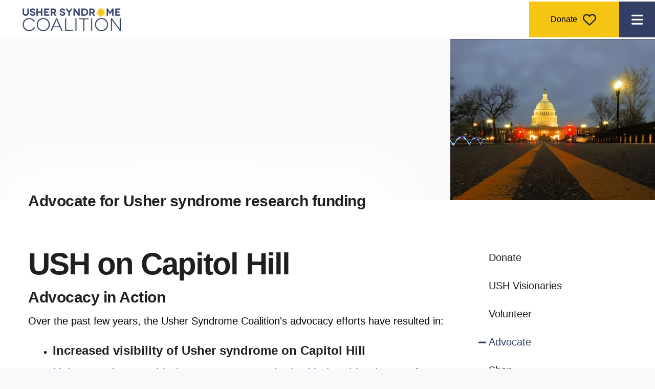

--- FILE ---
content_type: text/html; charset=UTF-8
request_url: https://www.usher-syndrome.org/make-an-impact/ush-on-capitol-hill.html
body_size: 26221
content:
<!DOCTYPE html>

<!--[if lt IE 9]><html lang="en" class="no-js lt-ie10 lt-ie9"><![endif]-->
<!--[if IE 9]><html lang="en" class="no-js is-ie9 lt-ie10"><![endif]-->
<!--[if gt IE 9]><!--><html lang="en" class="no-js"><!--<![endif]-->

<head>
  <title>Usher Syndrome on Capitol Hill</title>
    <link rel="shortcut icon" href="https://cdn.firespring.com/images/9070312a-d45d-4c7f-a936-b1b1ffb36356"/>


<!-- Meta tags -->
<meta charset="utf-8">
<meta name="viewport" content="width=device-width, initial-scale=1.0">




  <meta name="description" content="The latest news on raising awareness and advocating for Usher syndrome research funding.">

  <meta property="og:title" content="Usher Syndrome on Capitol Hill">
  <meta property="og:url" content="https://www.usher-syndrome.org/make-an-impact/ush-on-capitol-hill.html">
  <meta property="og:type" content="website">
      <meta property="og:description" content="The latest news on raising awareness and advocating for Usher syndrome research funding.">
        <meta property="og:image" content="https://cdn.firespring.com/images/b3fb84fc-7178-4d37-a9a9-6286bfcbaf9a.png">
      <meta name="twitter:card" content="summary_large_image">
  <meta name="twitter:title" content="Usher Syndrome on Capitol Hill">
      <meta name="twitter:description" content="The latest news on raising awareness and advocating for Usher syndrome research funding.">
        <meta name="twitter:image" content="https://cdn.firespring.com/images/b3fb84fc-7178-4d37-a9a9-6286bfcbaf9a.png">
  
  <link rel="stylesheet" href="//cdn.firespring.com/core/v2/css/stylesheet.1768718983.css">

<!-- CSS -->
      <link rel="stylesheet" href="//cdn.firespring.com/designs/np_terrane/css/design-4960.1768718983.css">
  
<!-- SlickSlider Assets -->
  
<!-- jQuery -->
<script nonce="6b476f223d0e51cb2a0afbcf72b9794a49b8cfd871a9fc09f80d0806fc3afd7e" type="text/javascript">
  (function (window) {
    if (window.location !== window.top.location) {
      var handler = function () {
        window.top.location = window.location;
        return false;
      };
      window.onclick = handler;
      window.onkeypress = handler;
    }
  })(this);
</script>
  <script nonce="6b476f223d0e51cb2a0afbcf72b9794a49b8cfd871a9fc09f80d0806fc3afd7e" src="//cdn.firespring.com/core/v2/js/jquery.1768718983.js"></script>

<!-- Clicky Analytics -->
    <script
    nonce="6b476f223d0e51cb2a0afbcf72b9794a49b8cfd871a9fc09f80d0806fc3afd7e"
    type="text/javascript"
  >
    var firespring = { log: function () { return }, goal: function () { return } }
    var firespring_site_id = Number('100859816');
    (function () {
      var s = document.createElement('script')
      s.type = 'text/javascript'
      s.async = true
      s.src = 'https://analytics.firespring.com/js';
      (document.getElementsByTagName('head')[0] || document.getElementsByTagName('body')[0]).appendChild(s)
    })()
  </script>
<!-- End Clicky Analytics --><!-- Fundraise Up: the new standard for online giving -->
    <script nonce="6b476f223d0e51cb2a0afbcf72b9794a49b8cfd871a9fc09f80d0806fc3afd7e">
      (function(w, d, s, n, a) {
        if (!w[n]) {
          var l = 'call,catch,on,once,set,then,track'
              .split(','),
            i, o = function(n) {
              return 'function' == typeof n ? o.l.push([arguments]) && o :
                function() {
                  return o.l.push([n, arguments]) && o
                }
            },
            t = d.getElementsByTagName(s)[0],
            j = d.createElement(s);
          j.async = !0;
          j.src = 'https://cdn.fundraiseup.com/widget/' + a;
          t.parentNode.insertBefore(j, t);
          o.s = Date.now();
          o.v = 4;
          o.h = w.location.href;
          o.l = [];
          for (i = 0; i < 7; i++) o[l[i]] = o(l[i]);
          w[n] = o
        }
      })(window, document, 'script', 'FundraiseUp', 'ACSPZVDF');
    </script>
<!-- End Fundraise Up --><!-- Google External Accounts -->
<script
  async
  nonce="6b476f223d0e51cb2a0afbcf72b9794a49b8cfd871a9fc09f80d0806fc3afd7e"
  src="https://www.googletagmanager.com/gtag/js?id=G-NPEDJT8869"
></script>
<script nonce="6b476f223d0e51cb2a0afbcf72b9794a49b8cfd871a9fc09f80d0806fc3afd7e">
  window.dataLayer = window.dataLayer || []

  function gtag () {dataLayer.push(arguments)}

  gtag('js', new Date())
    gtag('config', 'G-NPEDJT8869')
    gtag('config', 'G-3MXD5JNQ3T')
  </script>
<!-- End Google External Accounts -->

            
  

</head>

  <body class="internal ">

  
  <a href="#main-content" class="hidden-visually skip-to-main">Skip to main content</a>

    
       <div class="additional-header-container">
      <div class="wrap">
        <div class="content-block additional-header-block">
  <div class="inline-process-code">
  <div id="google_translate_element" style="width:350px; max-width:350px; margin-right:auto; margin-left:auto;"></div>

<script nonce="6b476f223d0e51cb2a0afbcf72b9794a49b8cfd871a9fc09f80d0806fc3afd7e" type="text/javascript">
function googleTranslateElementInit() {
new google.translate.TranslateElement({pageLanguage: 'en'}, 'google_translate_element');
}
</script>

<script nonce="6b476f223d0e51cb2a0afbcf72b9794a49b8cfd871a9fc09f80d0806fc3afd7e" type="text/javascript" src="//translate.google.com/translate_a/element.js?cb=googleTranslateElementInit"></script>
</div>
</div>
      </div>
    </div>
  
      <header class="header" id="header">

                         <div class="search-container">
              <div class="search-toggle" tabindex="0" role="button" aria-label="Search This Site" aria-expanded="false">
                <span class="sr-only">search</span>
              </div>
              <div class="content-block search-block">
  <div class="search-form search-form--8bb74a873184ff38a6fed4712e2eadef" role="search">

  <form class="form--inline form--inline--no-button" novalidate>
    <div class="form-row">
      <div class="form-row__controls">
        <input aria-label="Search our site" type="search" id="search-form__input--8bb74a873184ff38a6fed4712e2eadef" autocomplete="off">
      </div>
    </div>
  </form>

  <div id="search-form__results--8bb74a873184ff38a6fed4712e2eadef" class="search-form__results"></div>
    <script nonce="6b476f223d0e51cb2a0afbcf72b9794a49b8cfd871a9fc09f80d0806fc3afd7e" type="text/javascript">
      var ss360Config = window.ss360Config || []
      var config = {
        style: {
          themeColor: '#333333',
          accentColor: "#000000",
          loaderType: 'circle'
        },
        searchBox: {
          selector: "#search-form__input--8bb74a873184ff38a6fed4712e2eadef"
        },
        tracking: {
          providers: []
        },
        siteId: "www.usher-syndrome.org",
        showErrors: false
      }
      if (!window.ss360Config[0]) {
        var stScript = document.createElement('script')
        stScript.type = 'text/javascript'
        stScript.async = true
        stScript.src = 'https://cdn.sitesearch360.com/v13/sitesearch360-v13.min.js'
        var entry = document.getElementsByTagName('script')[0]
        entry.parentNode.insertBefore(stScript, entry)
      }
      ss360Config.push(config)
    </script>
</div>
</div>
          </div>
        
  <div class="wrap">
  
        <div class="nav-logo">
              <a href="https://www.usher-syndrome.org/"><img src="https://cdn.firespring.com/images/1c7598b7-af20-427c-bcb7-81478cb97e29.png" alt="Usher Syndrome Coalition" title="logo"></a>
          </div>

                                                  <nav class="nav nav_primary" aria-label="Primary">

    
    <ul class="nav__list nav-ul-0 nav nav-dropdown nav-keyboard">
      
    <li class="nav-level-0 nav__list--parent">
      <a href="https://www.usher-syndrome.org/about-the-coalition/">About Us</a>

      
        <ul class="nav-ul-1">
           
    <li class="nav-level-1">
      <a href="https://www.usher-syndrome.org/about-the-coalition/contact.html">Contact Us</a>

      
    </li>


    <li class="nav-level-1">
      <a href="https://www.usher-syndrome.org/about-the-coalition/mission-history.html">Mission &amp; History</a>

      
    </li>


    <li class="nav-level-1">
      <a href="https://www.usher-syndrome.org/about-the-coalition/board-staff.html">Staff &amp; Board</a>

      
    </li>


    <li class="nav-level-1">
      <a href="https://www.usher-syndrome.org/about-the-coalition/scientific-advisory-cmte.html">Scientific Advisory Committee</a>

      
    </li>


    <li class="nav-level-1 nav__list--parent">
      <a href="https://www.usher-syndrome.org/about-the-coalition/who-we-work-with/">Who We Work With</a>

      
        <ul class="nav-ul-2">
           
    <li class="nav-level-2">
      <a href="https://www.usher-syndrome.org/about-the-coalition/who-we-work-with/">USH Partners</a>

      
    </li>


    <li class="nav-level-2">
      <a href="https://www.usher-syndrome.org/about-the-coalition/who-we-work-with/community-collaborators.html">Community Collaborators</a>

      
    </li>

        </ul>
      
    </li>


    <li class="nav-level-1 nav__list--parent">
      <a href="https://www.usher-syndrome.org/about-the-coalition/newsroom/">Coalition Newsroom</a>

      
        <ul class="nav-ul-2">
           
    <li class="nav-level-2">
      <a href="https://www.usher-syndrome.org/about-the-coalition/newsroom/">Coalition in the News</a>

      
    </li>

        </ul>
      
    </li>


    <li class="nav-level-1">
      <a href="https://www.usher-syndrome.org/about-the-coalition/financials.html">Financials</a>

      
    </li>


    <li class="nav-level-1">
      <a href="https://www.usher-syndrome.org/about-the-coalition/ush-foresight-awards.html">USH Foresight Awards</a>

      
    </li>

        </ul>
      
    </li>


    <li class="nav-level-0 nav__list--parent">
      <a href="https://www.usher-syndrome.org/research/">Research</a>

      
        <ul class="nav-ul-1">
           
    <li class="nav-level-1">
      <a href="https://www.usher-syndrome.org/research/progress.html">Current USH Research</a>

      
    </li>


    <li class="nav-level-1">
      <a href="https://www.usher-syndrome.org/research/science-news/">Science News</a>

      
    </li>


    <li class="nav-level-1">
      <a href="https://www.usher-syndrome.org/research/get-genetic-testing.html">Get Genetic Testing</a>

      
    </li>


    <li class="nav-level-1">
      <a href="https://www.usher-syndrome.org/research/data-collection.html">Data Collection</a>

      
    </li>


    <li class="nav-level-1 nav__list--parent">
      <a href="https://www.usher-syndrome.org/research/presentations/">USH Talks and Presentations</a>

      
        <ul class="nav-ul-2">
           
    <li class="nav-level-2">
      <a href="https://www.usher-syndrome.org/research/presentations/">USH Talks Library</a>

      
    </li>


    <li class="nav-level-2">
      <a href="https://www.usher-syndrome.org/research/presentations/family-conference-presentations.html">Connections Conference Presentations</a>

      
    </li>


    <li class="nav-level-2">
      <a href="https://www.usher-syndrome.org/research/presentations/symposium-presentations.html">Past Symposium Presentations</a>

      
    </li>


    <li class="nav-level-2">
      <a href="https://www.usher-syndrome.org/research/presentations/monthly-ush-presentations.html">Past USH Research Presentations</a>

      
    </li>

        </ul>
      
    </li>

        </ul>
      
    </li>


    <li class="nav-level-0 nav__list--parent">
      <a href="https://www.usher-syndrome.org/resources/">Resources</a>

      
        <ul class="nav-ul-1">
           
    <li class="nav-level-1">
      <a href="https://www.usher-syndrome.org/resources/">What is Usher syndrome?</a>

      
    </li>


    <li class="nav-level-1 nav__list--parent">
      <a href="https://www.usher-syndrome.org/resources/living-with-usher-syndrome/">Living with Usher Syndrome</a>

      
        <ul class="nav-ul-2">
           
    <li class="nav-level-2">
      <a href="https://www.usher-syndrome.org/resources/living-with-usher-syndrome/ambassadors.html">USH Ambassadors</a>

      
    </li>


    <li class="nav-level-2 nav__list--parent">
      <a href="https://www.usher-syndrome.org/resources/living-with-usher-syndrome/just-for-parents/">Just for Parents</a>

      
        <ul class="nav-ul-3">
           
    <li class="nav-level-3">
      <a href="https://www.usher-syndrome.org/resources/living-with-usher-syndrome/just-for-parents/">Welcome</a>

      
    </li>


    <li class="nav-level-3">
      <a href="https://www.usher-syndrome.org/resources/living-with-usher-syndrome/just-for-parents/tips-for-parents.html">Tips for Parents - After the Diagnosis</a>

      
    </li>


    <li class="nav-level-3">
      <a href="https://www.usher-syndrome.org/resources/living-with-usher-syndrome/just-for-parents/birth-to-age-5/">Birth to Age 5</a>

      
    </li>


    <li class="nav-level-3 nav__list--parent">
      <a href="https://www.usher-syndrome.org/resources/living-with-usher-syndrome/just-for-parents/school-age/">School Age Years</a>

      
        <ul class="nav-ul-4">
           
    <li class="nav-level-4">
      <a href="https://www.usher-syndrome.org/resources/living-with-usher-syndrome/just-for-parents/school-age/advocacy.html">Advocacy</a>

      
    </li>


    <li class="nav-level-4">
      <a href="https://www.usher-syndrome.org/resources/living-with-usher-syndrome/just-for-parents/school-age/the-iep-process.html">The IEP Process</a>

      
    </li>

        </ul>
      
    </li>


    <li class="nav-level-3">
      <a href="https://www.usher-syndrome.org/resources/living-with-usher-syndrome/just-for-parents/transition-to-adult-life/">Transition to Adult Life</a>

      
    </li>


    <li class="nav-level-3">
      <a href="https://www.usher-syndrome.org/resources/living-with-usher-syndrome/just-for-parents/balance-and-usher-syndrome.html">Balance and Usher Syndrome</a>

      
    </li>


    <li class="nav-level-3">
      <a href="https://www.usher-syndrome.org/resources/living-with-usher-syndrome/just-for-parents/books-for-children.html">Books for Children</a>

      
    </li>


    <li class="nav-level-3">
      <a href="https://www.usher-syndrome.org/resources/living-with-usher-syndrome/just-for-parents/resources.html">Resources for Parents</a>

      
    </li>


    <li class="nav-level-3">
      <a href="https://www.usher-syndrome.org/resources/living-with-usher-syndrome/just-for-parents/state-deaf-blind-childrens-projects.html">USA - State Deaf-Blind Children&#039;s Projects</a>

      
    </li>

        </ul>
      
    </li>


    <li class="nav-level-2">
      <a href="https://www.usher-syndrome.org/resources/living-with-usher-syndrome/just-for-young-adults/">Just For Young Adults</a>

      
    </li>


    <li class="nav-level-2">
      <a href="https://www.usher-syndrome.org/resources/living-with-usher-syndrome/mental-health.html">Mental Health</a>

      
    </li>


    <li class="nav-level-2">
      <a href="https://www.usher-syndrome.org/resources/living-with-usher-syndrome/tips-for-all-ages.html">Tips for All Ages</a>

      
    </li>


    <li class="nav-level-2">
      <a href="https://www.usher-syndrome.org/resources/living-with-usher-syndrome/tech-tips-and-resources.html">Tech Tips and Resources</a>

      
    </li>


    <li class="nav-level-2">
      <a href="https://www.usher-syndrome.org/resources/living-with-usher-syndrome/books.html">Books</a>

      
    </li>


    <li class="nav-level-2">
      <a href="https://www.usher-syndrome.org/resources/living-with-usher-syndrome/ush-blog.html">Read the USH Blog</a>

      
    </li>

        </ul>
      
    </li>


    <li class="nav-level-1">
      <a href="https://www.usher-syndrome.org/resources/connect-with-others.html">Connect with Others</a>

      
    </li>


    <li class="nav-level-1 nav__list--parent">
      <a href="https://www.usher-syndrome.org/resources/news-and-media/">Community News</a>

      
        <ul class="nav-ul-2">
           
    <li class="nav-level-2">
      <a href="https://www.usher-syndrome.org/resources/news-and-media/">News about our USH Family</a>

      
    </li>


    <li class="nav-level-2">
      <a href="https://www.usher-syndrome.org/resources/news-and-media/ush-researcher-news.html">News about the Scientists</a>

      
    </li>

        </ul>
      
    </li>


    <li class="nav-level-1">
      <a href="https://www.usher-syndrome.org/resources/about-usher-syndrome-in-asl.html">Usher Syndrome Info in ASL</a>

      
    </li>


    <li class="nav-level-1">
      <a href="https://www.usher-syndrome.org/resources/frequent-questions.html">Frequent Questions</a>

      
    </li>


    <li class="nav-level-1">
      <a href="https://www.usher-syndrome.org/resources/recursos-en-espanol.html">Recursos en Espa&ntilde;ol</a>

      
    </li>

        </ul>
      
    </li>


    <li class="nav-level-0 nav__list--parent nav__list--here">
      <a href="https://www.usher-syndrome.org/make-an-impact/">Make an Impact</a>

      
        <ul class="nav-ul-1">
           
    <li class="nav-level-1">
      <a href="https://www.usher-syndrome.org/make-an-impact/donate.html">Donate</a>

      
    </li>


    <li class="nav-level-1">
      <a href="https://www.usher-syndrome.org/make-an-impact/ush-visionaries.html">USH Visionaries</a>

      
    </li>


    <li class="nav-level-1">
      <a href="https://www.usher-syndrome.org/make-an-impact/volunteer.html">Volunteer</a>

      
    </li>


    <li class="nav-level-1 nav__list--here">
      <a href="https://www.usher-syndrome.org/make-an-impact/ush-on-capitol-hill.html">Advocate</a>

      
    </li>


    <li class="nav-level-1">
      <a href="https://www.usher-syndrome.org/make-an-impact/shop-for-ush.html">Shop</a>

      
    </li>


    <li class="nav-level-1">
      <a href="https://www.usher-syndrome.org/make-an-impact/walk4hearing.html">Walk4Hearing</a>

      
    </li>

        </ul>
      
    </li>


    <li class="nav-level-0">
      <a href="https://www.usher-syndrome.org/data-collection.html">Data Collection</a>

      
    </li>


    <li class="nav-level-0">
      <a href="https://www.usher-syndrome.org/ush2026.html">USH2026</a>

      
    </li>


    <li class="nav-level-0">
      <a href="https://www.usher-syndrome.org/sign-up/">Sign Up</a>

      
    </li>

    </ul>

    
  </nav>


              
  </div>
  
               <div class="donate-container">
            <div class="content-block donate-block">
  <div class="button-content" id="content_bc5fd23938d3425c0cd3d0d3271c1513">
    <div class="button-content__content">
      <a href="https://www.usher-syndrome.org/make-an-impact/donate.html"   class="button button--icon button--icon-after"  itemprop="url">
            Donate
              <i class="fa fa-fw fa-heart-o button--icon__after"></i>
            </a>
    </div>
  </div>
</div>
        </div>
      
      <div class="mobile-menu-toggle" tabindex="0" role="button" aria-label="Primary Navigation" aria-expanded="false">
      <i class="fa fa-bars"></i>
      <span class="sr-only">MENU</span>
    </div>



</header>
  
  

     

  <div class="masthead-container " data-search-indexed="true" role="region" aria-label="masthead">
    <div class="wrap-outer">
      <div class="masthead-content">
              <div class="masthead-content-container">
            <div id="content_b3d67a1c3a093839ca66e43fe4f17c07"  class="image" style="max-width: 960px;">
    
    <img
        loading="lazy"
        width="960"
        height="525"
        alt="Image of Capitol Hill at night"
        src="https://cdn.firespring.com/images/ac2d223a-2be0-4ce1-862f-9337e149a3ec.jpg"
        srcset="https://cdn.firespring.com/images/2a6a3a93-c15a-46d8-92e8-83783e52756c.jpg 600w, https://cdn.firespring.com/images/ac2d223a-2be0-4ce1-862f-9337e149a3ec.jpg 960w"
        itemprop="image"
                    >
    

          </div>
<h3>Advocate for Usher syndrome research funding</h3>
       </div>
                           <div class="section-title">
          <p>
              Make an Impact
          </p>
        </div>
                                <div class="page-title">
          <h1>
              Advocate
          </h1>
      </div>
                  </div>
      <div class="masthead-image"></div>
    </div>
  </div>

  <main id="main-content" class="main-content padding">
    <div class="wrap">


      
<div class="primary-container" data-search-indexed="true">

  
          <div class="primary-content">
          <h1>USH on Capitol Hill</h1><h3>Advocacy in Action</h3><p><span style="font-size:20px;">Over the past few years, the Usher Syndrome Coalition's advocacy efforts have resulted in:</span></p>

        <div class="collection collection--list" id="content_3e7f31b700105daaf76f2f40cfedda2b">

    

    <ul class="collection__items">

        
                        <li class="collection-item" id="content_3e7f31b700105daaf76f2f40cfedda2b_item_13634105">
                                    <div class="collection-item__content">

          
                      <div class="collection-item-label">Increased visibility of Usher syndrome on Capitol Hill</div>
          
          
        </div>
              </li>
                            <li class="collection-item" id="content_3e7f31b700105daaf76f2f40cfedda2b_item_13634107">
                                    <div class="collection-item__content">

          
          
                                  <div class="collection-item-description"><p><span class="collection-item-label"><a href="https://report.nih.gov/funding/categorical-spending#/" target="_blank" rel="noopener noreferrer "    itemprop="url">Usher syndrome added as new category in the National Institutes of Health (NIH) Categorical Spending list</a></span>View the latest NIH funding related to Usher syndrome.</p></div>
          
        </div>
              </li>
                            <li class="collection-item" id="content_3e7f31b700105daaf76f2f40cfedda2b_item_13634109">
                                    <div class="collection-item__content">

          
          
                                  <div class="collection-item-description"><p><span class="collection-item-label"><a href="https://www.usher-syndrome.org/resources/news-and-media/ush-on-capitol-hill/usher-syndrome-report-language.html"     itemprop="url">The inclusion of report language prioritizing Usher research in spending bills</a></span>View the latest Usher syndrome report language.</p></div>
          
        </div>
              </li>
                            <li class="collection-item" id="content_3e7f31b700105daaf76f2f40cfedda2b_item_13634110">
                                    <div class="collection-item__content">

          
          
                                  <div class="collection-item-description"><p><span class="collection-item-label"><a href="https://www.usher-syndrome.org/events/ush-awareness-day/usher-syndrome-awareness-day-proclamations.html"     itemprop="url">The third Saturday in September entered into the Congressional Record as Usher Syndrome Awareness Day</a></span>Proclaim USH Awareness Day in your state.</p></div>
          
        </div>
              </li>
      
    </ul>

    </div>
<h3>Sign up and take action</h3><p style="text-align:left;">Join the Usher Syndrome Coalition's team of USH Champions and make your voice heard. You can help ensure Usher syndrome research gets the federal funding it deserves. </p><h4>Become an USH Champion</h4><style type="text/css">
  form#content_315608f6bda8982f92600b9e87221135_form_33913926 .cdjytaf {
    display: none;
    visibility: hidden;
  }
</style>
<form action="https://www.usher-syndrome.org/make-an-impact/ush-on-capitol-hill.html" method="post" autocomplete="on"
     class="form-horizontal"      title="Become an USH Champion"     id="content_315608f6bda8982f92600b9e87221135_form_33913926" novalidate>

  <input type="hidden" name="form_post_id" value="180008453696c92693ae099.86177750"/>
  <input type="hidden" name="content_form_id" value="33913926"/>

  
  




  
                  <div class="form-row form-row--field-collection field-collection--name form-row--required" id="content_315608f6bda8982f92600b9e87221135_form-row-f33913927">
            <div class="form-row__label">
                                    <label id="content_315608f6bda8982f92600b9e87221135_field_f33913927_label" for="content_315608f6bda8982f92600b9e87221135_field_f33913927_first_name">Name </label>
                          </div>
      <div class="form-row__controls">
                  <div class="form-grid">

    <div class="form-grid__control honorific-prefix">
    <select
      id="content_315608f6bda8982f92600b9e87221135_field_f33913927_prefix"
      name="f33913927_s3218210"
      x-autocompletetype="honorific-prefix"
                  aria-labelledby="content_315608f6bda8982f92600b9e87221135_field_f33913927_label content_315608f6bda8982f92600b9e87221135_field_f33913927_prefix_label"
    >
      <option value="" disabled selected >Prefix</option>
                        <option  value=""></option>
                                <option  value="Mr.">Mr.</option>
                                <option  value="Mrs.">Mrs.</option>
                                <option  value="Ms.">Ms.</option>
                                <option  value="Dr.">Dr.</option>
                  </select>
    <span
      id="content_315608f6bda8982f92600b9e87221135_field_f33913927_prefix_label"
      class="aria-label"
    >Prefix</span>
  </div>
  
    <div class="form-grid__control first-name">
    <input
      type="text"
      name="f33913927_s3218211"
      id="content_315608f6bda8982f92600b9e87221135_field_f33913927_first_name"
      placeholder="First Name *"
      x-autocompletetype="given-name"
      aria-labelledby="content_315608f6bda8982f92600b9e87221135_field_f33913927_label content_315608f6bda8982f92600b9e87221135_field_f33913927_first_name_label"
             required             >
    <span
      id="content_315608f6bda8982f92600b9e87221135_field_f33913927_first_name_label"
      class="aria-label"
    >First Name *</span>
  </div>
  
  
    <div class="form-grid__control last-name">
    <input
      type="text"
      name="f33913927_s3218213"
      id="content_315608f6bda8982f92600b9e87221135_field_f33913927_last_name"
      placeholder="Last Name *"
      x-autocompletetype="family-name"
      aria-labelledby="content_315608f6bda8982f92600b9e87221135_field_f33913927_label content_315608f6bda8982f92600b9e87221135_field_f33913927_last_name_label"
                   required >
    <span
      id="content_315608f6bda8982f92600b9e87221135_field_f33913927_last_name_label"
      class="aria-label"
    >Last Name *</span>
  </div>
  
  
</div>              </div>
      </div>
      




  
                  <div class="form-row form-row--field-collection form-row--email form-row--required  " id="content_315608f6bda8982f92600b9e87221135_form-row-f33913928">
            <div class="form-row__label" id="content_315608f6bda8982f92600b9e87221135_aria-email-f33913928">
                              <label id="content_315608f6bda8982f92600b9e87221135_field_f33913928_label" for="content_315608f6bda8982f92600b9e87221135_field_f33913928">Email </label>
                        </div>
      <div class="form-row__controls">
                    <input type="email" name="f33913928" id="content_315608f6bda8982f92600b9e87221135_field_f33913928"
            maxlength="255" value="" required x-autocompletetype="email"
            >
              </div>
      </div>
      

  


  
                  <div class="form-row form-row--field-collection form-row--address form-row--required  " id="content_315608f6bda8982f92600b9e87221135_form-row-f33913930">
            <div class="form-row__label">
                  <label id="content_315608f6bda8982f92600b9e87221135_field_f33913930_label" for="content_315608f6bda8982f92600b9e87221135_field_f33913930_address_line">Home Address </label>
              </div>
      <div class="form-row__controls">
                              <div class="form-control-info form-control-info--above" id="content_315608f6bda8982f92600b9e87221135_field_f33913930-above">
              (So we can alert you to news in your Congressional district)
            </div>
          
          
          
          
          <div class="form-grid">
  <div class="form-grid__control country-name">
          <input type="hidden" name="f33913930_s3218221" id="content_315608f6bda8982f92600b9e87221135_field_f33913930_country" value="US">
        <span id="content_315608f6bda8982f92600b9e87221135_field_f33913930_country_label" class="aria-label">Country</span>
  </div>
</div>

<div class="form-grid">
  <div class="form-grid__control address-1">
    <input
      type="text"
      name="f33913930_s3218215"
      id="content_315608f6bda8982f92600b9e87221135_field_f33913930_address_line"
                  placeholder="Address Line 1"
      aria-labelledby="content_315608f6bda8982f92600b9e87221135_field_f33913930_label content_315608f6bda8982f92600b9e87221135_field_f33913930_address_line_label"
             aria-describedby="content_315608f6bda8982f92600b9e87221135_field_f33913930-above">
    <span id="content_315608f6bda8982f92600b9e87221135_field_f33913930_address_line_label" class="aria-label">Address Line 1</span>
  </div>
</div>



<div class="form-grid">
      <div class="form-grid__control city">
    <input
      type="text"
      name="f33913930_s3218218"
      id="content_315608f6bda8982f92600b9e87221135_field_f33913930_city"
                  placeholder="City"
            aria-labelledby="content_315608f6bda8982f92600b9e87221135_field_f33913930_label content_315608f6bda8982f92600b9e87221135_field_f33913930_city_label">
    <span id="content_315608f6bda8982f92600b9e87221135_field_f33913930_city_label" class="aria-label">City</span>
  </div>
    
      <div class="form-grid__control region">
    <div id="content_315608f6bda8982f92600b9e87221135_field_f33913930_region">
      <select
        name="f33913930_s3218219"
        id="content_315608f6bda8982f92600b9e87221135_field_f33913930_us_state"
        placeholder=""
                        aria-labelledby="content_315608f6bda8982f92600b9e87221135_field_f33913930_label content_315608f6bda8982f92600b9e87221135_field_f33913930_state_aria_label"
      >
                <script nonce="6b476f223d0e51cb2a0afbcf72b9794a49b8cfd871a9fc09f80d0806fc3afd7e" type="text/javascript">
          $(document).ready(function () {
            $('#content_' + '315608f6bda8982f92600b9e87221135' + '_field_' + 'f33913930_region').fdpFormFieldCountriesAndSubdivisions({
    "contentIdentifier": "315608f6bda8982f92600b9e87221135",
    "countriesList": {
        "US": {
            "subdivisions": {
                "AL": "Alabama",
                "AK": "Alaska",
                "AS": "American Samoa",
                "AZ": "Arizona",
                "AR": "Arkansas",
                "CA": "California",
                "CO": "Colorado",
                "CT": "Connecticut",
                "DE": "Delaware",
                "DC": "District of Columbia",
                "FL": "Florida",
                "GA": "Georgia",
                "GU": "Guam",
                "HI": "Hawaii",
                "ID": "Idaho",
                "IL": "Illinois",
                "IN": "Indiana",
                "IA": "Iowa",
                "KS": "Kansas",
                "KY": "Kentucky",
                "LA": "Louisiana",
                "ME": "Maine",
                "MD": "Maryland",
                "MA": "Massachusetts",
                "MI": "Michigan",
                "MN": "Minnesota",
                "MS": "Mississippi",
                "MO": "Missouri",
                "MT": "Montana",
                "NE": "Nebraska",
                "NV": "Nevada",
                "NH": "New Hampshire",
                "NJ": "New Jersey",
                "NM": "New Mexico",
                "NY": "New York",
                "NC": "North Carolina",
                "ND": "North Dakota",
                "MP": "Northern Mariana Islands",
                "OH": "Ohio",
                "OK": "Oklahoma",
                "OR": "Oregon",
                "PA": "Pennsylvania",
                "PR": "Puerto Rico",
                "RI": "Rhode Island",
                "SC": "South Carolina",
                "SD": "South Dakota",
                "TN": "Tennessee",
                "TX": "Texas",
                "UM": "United States Minor Outlying Islands",
                "UT": "Utah",
                "VT": "Vermont",
                "VI": "Virgin Islands, U.S.",
                "VA": "Virginia",
                "WA": "Washington",
                "WV": "West Virginia",
                "WI": "Wisconsin",
                "WY": "Wyoming"
            },
            "use_subdivision_list": true
        }
    },
    "defaultValue": "",
    "ffName": "f33913930",
    "formFieldName": "f33913930_state",
    "subFieldFormFieldName": "f33913930_s3218219",
    "linkedFormFieldName": "f33913930_s3218221",
    "linkedSubFieldFormId": "f33913930_country",
    "countriesSubFields": true,
    "stateFieldRequired": false,
    "statePlaceholder": "State\/Province"
});
          });
        </script>
      </select>
    </div>
    <span id="content_315608f6bda8982f92600b9e87221135_field_f33913930_state_aria_label" class="aria-label">State/Province</span>
  </div>
    
      <div class="form-grid__control postal-code">
    <input
      type="text"
      name="f33913930_s3218220"
      id="content_315608f6bda8982f92600b9e87221135_field_f33913930_postal_code"
             required       placeholder="Postal Code *"
            aria-labelledby="content_315608f6bda8982f92600b9e87221135_field_f33913930_label content_315608f6bda8982f92600b9e87221135_field_f33913930_postal_code_label"
      size="10">
    <span id="content_315608f6bda8982f92600b9e87221135_field_f33913930_postal_code_label" class="aria-label">Postal Code *</span>
  </div>
    </div>

          
          
          
                        </div>
      </div>
      <div class="form-row form-row--text cdjytaf">

  <div class="form-row__label">
    <label for="f02499887">3vy106l73ci5</label>
  </div>

  <div class="form-row__controls">
    <input type="text" id="f02499887" name="f02499887">
  </div>
</div>




  
                  <div class="form-row form-row--field-collection form-row--select  " id="content_315608f6bda8982f92600b9e87221135_form-row-f33913931">
            <div class="form-row__label">
                  <label id="content_315608f6bda8982f92600b9e87221135_field_f33913931_label" for="content_315608f6bda8982f92600b9e87221135_field_f33913931">Connection to Usher Syndrome </label>
              </div>
      <div class="form-row__controls">
                    <select name="f33913931" id="content_315608f6bda8982f92600b9e87221135_field_f33913931"        >
                                <option value="I have Usher syndrome">I have Usher syndrome</option>
                                          <option value="I have a family member with Usher syndrome">I have a family member with Usher syndrome</option>
                                          <option value="I have a friend with Usher syndrome">I have a friend with Usher syndrome</option>
                                          <option value="I am a service provider">I am a service provider</option>
                                          <option value="I am a researcher">I am a researcher</option>
                                          <option value="I am a physician">I am a physician</option>
                                          <option value="I have an interest in Usher syndrome">I have an interest in Usher syndrome</option>
                    </select>

              </div>
      </div>
      




  
                  <div class="form-row form-row--field-collection form-row--select form-row--required  " id="content_315608f6bda8982f92600b9e87221135_form-row-f33913932">
            <div class="form-row__label">
                  <label id="content_315608f6bda8982f92600b9e87221135_field_f33913932_label" for="content_315608f6bda8982f92600b9e87221135_field_f33913932">Sign me up as an USH Champion </label>
              </div>
      <div class="form-row__controls">
                    <select name="f33913932" id="content_315608f6bda8982f92600b9e87221135_field_f33913932" required        >
                                <option value="Yes">Yes</option>
                    </select>

              </div>
      </div>
      


<div class="form-actions">
            <input type="submit" value="Submit" id="content_315608f6bda8982f92600b9e87221135_submit_33913926" class="button">
      
    </div>

<script nonce="6b476f223d0e51cb2a0afbcf72b9794a49b8cfd871a9fc09f80d0806fc3afd7e" type="text/javascript">
  $(document).ready(function () {
    var options = {"contentIdentifier":"315608f6bda8982f92600b9e87221135","parentFormId":33913926,"requiredFormFields":[{"id":"f33913927","label":"Name","type":26,"inputType":0},{"id":"f33913928","label":"Email","type":23,"inputType":0},{"id":"f33913930","label":"Home Address","type":27,"inputType":3},{"id":"f33913932","label":"Sign me up as an USH Champion","type":5,"inputType":3}],"isPageflexForm":false,"isAjaxFraudPreventionActive":true,"ajaxFraudPreventionUrl":"\/ajax\/form_fraud_prevention?token=yDgeDcNGAd5MgoGGQjdSTkTmOvKxcO0zxEDLdo7Y3HB3MMwZHUXTmy7nDvkvPeAv%252FjaHQxzrr62whbx9rlsEBmE6Mzp7czo5OiJhamF4X3R5cGUiO3M6MjE6ImZvcm1fZnJhdWRfcHJldmVudGlvbiI7czo0OiJkYXRlIjtzOjE0OiIyMDI2MDExODA3NTcyOSI7czo3OiJleHBpcmVzIjtpOjA7fQ%253D%253D","ajaxCaptchaValidationUrl":"\/ajax\/captcha_validation?token=AoDMF1X%252FD%252BNQy3UiKbt6BO%252BQCp9slikXIilvyeIJFLDx%[base64]%253D","totalFileUploadSize":2048,"totalFileUploadAmount":30,"subFieldLabels":{"name":{"placeholders":{"first_name":"First Name","middle_name":"Middle","last_name":"Last Name","suffix":"Suffix"},"labels":{"prefix":"Prefix","first":"First Name","middle":"Middle Initial\/Name","last":"Last Name","suffix":"Suffix"}},"address":{"labels":{"line":"Address Line 1","line_2":"Address Line 2","line_3":"Address Line 3","city":"City","state":"State\/Province","postal_code":"Postal Code","country":"Country"}},"amount":{"labels":{"default_custom":"Custom Amount"}},"phone":{"labels":{"country_code":"Country Code","extension":"Extension"}},"payment":{"labels":{"credit_balance":"You currently have :credit_balance in credit.","use_credit_balance":"Yes, I want to use my credit balance to help pay for this."}}}};
        options.validateCaptcha = false;
        $('#content_' + '315608f6bda8982f92600b9e87221135' + '_form_' + '33913926').fdpFormValidate(options);
  });
</script>

<hr><h4>Why you should become an USH Champion:</h4>
    <div id="content_1329d99a84ca5772b970824903f3873b"  class="content-video content-video--youtube sb-center-horz" style="width: 100%; max-width: 720px;">
      <div class="fluidvids">
          <iframe title="USH Champions"
                                width="720"
                height="405"
                src="//www.youtube.com/embed/rr97fXkkWvU?wmode=opaque&rel=0&autoplay=0&controls=1"
                loading="lazy"
                class="fluidvids-item"
                data-fluidvids="loaded"
                allowfullscreen></iframe>
      </div>
  </div>
<p style="text-align:left;"><span style="font-size:14px;"><a href="https://www.usher-syndrome.org/file_download/df74c464-b002-4695-9ae6-4b50fc070a89">[Download video transcript]</a></span></p>

<p style="text-align:left;"><strong>Are you interested in becoming a government relations advocate for Usher syndrome? Sign up above and we'll email you when it's time to contact your Members of Congress.</strong></p><h2>Latest Advocacy News</h2>
  <div class="news-articles news-articles--list" id="content_569c1a87fe8ecbcf9b3711428f4090fe">

                  <div class="news-article" id="content_569c1a87fe8ecbcf9b3711428f4090fe_article_18585000">

          
          <div class="news-article-details">
            <div class="news-article-header">
                              <div class="news-article-meta news-article-meta--date">
                  <span class="date-month">October</span><span class="separator"> </span><span class="date-day">16</span><span class="separator">, </span><span class="date-year">2025</span>
                </div>
              
                              <div class="news-article-title">
                  <h5>
                    <a href="https://www.usher-syndrome.org/make-an-impact/ush-on-capitol-hill.html/article/2025/10/16/federal-cuts-threaten-iep-protections-for-kids-with-usher-syndrome"     itemprop="url">
                    Federal cuts threaten IEP protections for kids with Usher syndrome
                    </a>
                  </h5>
                </div>
              
                          </div>

                          <div class="news-article-description"><p>The U.S. Department of Education has made deep staff cuts in the offices that help schools support children with disabilities, including kids with Usher syndrome.</p></div>
                      </div>
        </div>
              <div class="news-article" id="content_569c1a87fe8ecbcf9b3711428f4090fe_article_18540671">

          
          <div class="news-article-details">
            <div class="news-article-header">
                              <div class="news-article-meta news-article-meta--date">
                  <span class="date-month">September</span><span class="separator"> </span><span class="date-day">11</span><span class="separator">, </span><span class="date-year">2025</span>
                </div>
              
                              <div class="news-article-title">
                  <h5>
                    <a href="https://www.usher-syndrome.org/make-an-impact/ush-on-capitol-hill.html/article/2025/09/11/letter-of-support-for-state-deafblind-projects"     itemprop="url">
                    Letter of Support for State DeafBlind Projects
                    </a>
                  </h5>
                </div>
              
                          </div>

                          <div class="news-article-description"><p>The Usher Syndrome Coalition urges the continuation of funding for four State DeafBlind Projects recently notified that their support will end.</p></div>
                      </div>
        </div>
              <div class="news-article" id="content_569c1a87fe8ecbcf9b3711428f4090fe_article_18419644">

          
          <div class="news-article-details">
            <div class="news-article-header">
                              <div class="news-article-meta news-article-meta--date">
                  <span class="date-month">July</span><span class="separator"> </span><span class="date-day">1</span><span class="separator">, </span><span class="date-year">2025</span>
                </div>
              
                              <div class="news-article-title">
                  <h5>
                    <a href="https://www.usher-syndrome.org/make-an-impact/ush-on-capitol-hill.html/article/2025/07/01/ush-on-the-hill-and-at-home-learning-to-become-an-ush-champion"     itemprop="url">
                    USH on the Hill and at Home: Learning to Become an USH Champion
                    </a>
                  </h5>
                </div>
              
                              <div class="news-article-meta news-article-meta--author">
                  <span class="prefix">by</span><span class="author-name">Sarah Turner</span>
                </div>
                          </div>

                          <div class="news-article-description"><p>First-time USH Champion shares personal experience advocating for $50 million in Usher syndrome research funding on Capitol Hill.</p></div>
                      </div>
        </div>
              <div class="news-article" id="content_569c1a87fe8ecbcf9b3711428f4090fe_article_18340446">

          
          <div class="news-article-details">
            <div class="news-article-header">
                              <div class="news-article-meta news-article-meta--date">
                  <span class="date-month">April</span><span class="separator"> </span><span class="date-day">23</span><span class="separator">, </span><span class="date-year">2025</span>
                </div>
              
                              <div class="news-article-title">
                  <h5>
                    <a href="https://www.usher-syndrome.org/make-an-impact/ush-on-capitol-hill.html/article/2025/04/23/call-to-action-urge-congress-to-reject-proposed-nih-cuts-and-protect-nei"     itemprop="url">
                    Call to Action: Urge Congress to Reject Proposed NIH Cuts and Protect NEI
                    </a>
                  </h5>
                </div>
              
                          </div>

                          <div class="news-article-description"><p>Urge your Members of Congress to protect vision loss research and newborn hearing screenings. Congress is making big funding decisions that will impact the Usher syndrome community.</p></div>
                      </div>
        </div>
              <div class="news-article" id="content_569c1a87fe8ecbcf9b3711428f4090fe_article_17183899">

          
          <div class="news-article-details">
            <div class="news-article-header">
                              <div class="news-article-meta news-article-meta--date">
                  <span class="date-month">August</span><span class="separator"> </span><span class="date-day">3</span><span class="separator">, </span><span class="date-year">2023</span>
                </div>
              
                              <div class="news-article-title">
                  <h5>
                    <a href="https://www.usher-syndrome.org/make-an-impact/ush-on-capitol-hill.html/article/2023/08/03/ush-advocacy-update-celebrating-progress-rallying-for-more-take-action-now-"     itemprop="url">
                    USH Advocacy Update: Celebrating Progress, Rallying for More. Take Action Now!
                    </a>
                  </h5>
                </div>
              
                          </div>

                          <div class="news-article-description"><p>USH Champions achieve legislative win: Report Language on Usher syndrome included in the Senate Labor, Health, and Human Services (LHHS) Appropriation Bill for Fiscal Year 2024. The LHHS Subcommittee funds the National Institutes of Health (NIH), the largest public funder of biomedical research in the world.</p></div>
                      </div>
        </div>
              <div class="news-article" id="content_569c1a87fe8ecbcf9b3711428f4090fe_article_16824634">

          
          <div class="news-article-details">
            <div class="news-article-header">
                              <div class="news-article-meta news-article-meta--date">
                  <span class="date-month">February</span><span class="separator"> </span><span class="date-day">24</span><span class="separator">, </span><span class="date-year">2023</span>
                </div>
              
                              <div class="news-article-title">
                  <h5>
                    <a href="https://www.usher-syndrome.org/make-an-impact/ush-on-capitol-hill.html/article/2023/02/24/ush-champions-to-return-to-capitol-hill-april-26-27"     itemprop="url">
                    USH Champions to return to Capitol Hill, April 26-27
                    </a>
                  </h5>
                </div>
              
                          </div>

                          <div class="news-article-description"><p>Meet with your Members of Congress and their staffers to share your story about Usher syndrome, the most common genetic cause of deafblindness, and advocate for Usher syndrome research. </p></div>
                      </div>
        </div>
              <div class="news-article" id="content_569c1a87fe8ecbcf9b3711428f4090fe_article_16528591">

          
          <div class="news-article-details">
            <div class="news-article-header">
                              <div class="news-article-meta news-article-meta--date">
                  <span class="date-month">October</span><span class="separator"> </span><span class="date-day">19</span><span class="separator">, </span><span class="date-year">2022</span>
                </div>
              
                              <div class="news-article-title">
                  <h5>
                    <a href="https://www.usher-syndrome.org/make-an-impact/ush-on-capitol-hill.html/article/2022/10/19/urge-members-of-congress-to-speed-the-search-for-treatments-for-usher-syndrome"     itemprop="url">
                    Urge Members of Congress to speed the search for treatments for Usher syndrome
                    </a>
                  </h5>
                </div>
              
                          </div>

                          <div class="news-article-description"><p>Your story matters, and it is important for your Senators and Representative to know that Usher syndrome affects individuals and families in their home state, as well as in every state across the country.</p></div>
                      </div>
        </div>
              <div class="news-article" id="content_569c1a87fe8ecbcf9b3711428f4090fe_article_16329976">

          
          <div class="news-article-details">
            <div class="news-article-header">
                              <div class="news-article-meta news-article-meta--date">
                  <span class="date-month">August</span><span class="separator"> </span><span class="date-day">5</span><span class="separator">, </span><span class="date-year">2022</span>
                </div>
              
                              <div class="news-article-title">
                  <h5>
                    <a href="https://www.usher-syndrome.org/make-an-impact/ush-on-capitol-hill.html/article/2022/08/05/ush-day-on-capitol-hill-"     itemprop="url">
                    USH Day on Capitol Hill?
                    </a>
                  </h5>
                </div>
              
                          </div>

                          <div class="news-article-description"><p>The Usher Syndrome Coalition is planning an "USH Day on Capitol Hill" on Wednesday, September 14th to advocate for increased federal funding for Usher syndrome research.</p></div>
                      </div>
        </div>
              <div class="news-article" id="content_569c1a87fe8ecbcf9b3711428f4090fe_article_15478532">

          
          <div class="news-article-details">
            <div class="news-article-header">
                              <div class="news-article-meta news-article-meta--date">
                  <span class="date-month">September</span><span class="separator"> </span><span class="date-day">17</span><span class="separator">, </span><span class="date-year">2021</span>
                </div>
              
                              <div class="news-article-title">
                  <h5>
                    <a href="https://www.usher-syndrome.org/make-an-impact/ush-on-capitol-hill.html/article/2021/09/17/in-collaboration-with-cureusher-of-the-united-kingdom-meet-our-ush-partner"     itemprop="url">
                    In collaboration with CUREUsher of the United Kingdom | Meet our USH Partner
                    </a>
                  </h5>
                </div>
              
                          </div>

                          <div class="news-article-description"><p>"As an organization formed on the pillars of community and collaboration, the Usher Syndrome Coalition is thrilled to partner with CUREUsher, an alliance we're confident will grow and strengthen our global USH family. The launch of our two-fold collaborative awareness initiative will harness the energies of the USH community and the clinicians who serve them so that one day, everyone with this diagnosis can be supported by a doctor who is knowledgeable about Usher syndrome." - Krista Vasi, Executive Director</p></div>
                      </div>
        </div>
              <div class="news-article" id="content_569c1a87fe8ecbcf9b3711428f4090fe_article_15195038">

          
          <div class="news-article-details">
            <div class="news-article-header">
                              <div class="news-article-meta news-article-meta--date">
                  <span class="date-month">September</span><span class="separator"> </span><span class="date-day">17</span><span class="separator">, </span><span class="date-year">2020</span>
                </div>
              
                              <div class="news-article-title">
                  <h5>
                    <a href="https://www.usher-syndrome.org/make-an-impact/ush-on-capitol-hill.html/article/2020/09/17/recognizing-usher-syndrome-awareness-day" target="_blank" rel="noopener noreferrer "    itemprop="url">
                    Recognizing Usher Syndrome Awareness Day
                    </a>
                  </h5>
                </div>
              
                          </div>

                          <div class="news-article-description"><p>Congressman James P. McGovern of Massachusetts in the House of Representatives recognizes Usher syndrome, the Usher Syndrome Coalition and Usher Syndrome Awareness Day.</p></div>
                      </div>
        </div>
              <div class="news-article" id="content_569c1a87fe8ecbcf9b3711428f4090fe_article_6674065">

          
          <div class="news-article-details">
            <div class="news-article-header">
                              <div class="news-article-meta news-article-meta--date">
                  <span class="date-month">July</span><span class="separator"> </span><span class="date-day">26</span><span class="separator">, </span><span class="date-year">2018</span>
                </div>
              
                              <div class="news-article-title">
                  <h5>
                    <a href="https://www.usher-syndrome.org/resources/news-and-media/ush-on-capitol-hill/july-2018-call-to-action-ask-congress-to-support-1-billion-in-eye-research.html"     itemprop="url">
                    Ask Congress to Support $1 Billion in Eye Research
                    </a>
                  </h5>
                </div>
              
                          </div>

                          <div class="news-article-description"><p>Urge your House Representative to support the "Eye-Bonds" bill to provide $1 billion of new funding designated for treatments and cures of all causes of blindness and severe vision loss, including Usher syndrome.</p></div>
                      </div>
        </div>
              <div class="news-article" id="content_569c1a87fe8ecbcf9b3711428f4090fe_article_4981142">

          
          <div class="news-article-details">
            <div class="news-article-header">
                              <div class="news-article-meta news-article-meta--date">
                  <span class="date-month">August</span><span class="separator"> </span><span class="date-day">3</span><span class="separator">, </span><span class="date-year">2017</span>
                </div>
              
                              <div class="news-article-title">
                  <h5>
                    <a href="https://www.usher-syndrome.org/events/ush-awareness-day/usher-syndrome-awareness-day-proclamations.html"     itemprop="url">
                    Ask Your State Governor to Recognize Usher Syndrome Awareness Day
                    </a>
                  </h5>
                </div>
              
                          </div>

                          <div class="news-article-description"><p>Danay Trest submitted a proclamation request to Mississippi Governor Phil Bryant, who recognized September 17, 2016 as Usher Syndrome Awareness Day. Now let's make this happen in YOUR state.</p></div>
                      </div>
        </div>
              <div class="news-article" id="content_569c1a87fe8ecbcf9b3711428f4090fe_article_4381692">

          
          <div class="news-article-details">
            <div class="news-article-header">
                              <div class="news-article-meta news-article-meta--date">
                  <span class="date-month">March</span><span class="separator"> </span><span class="date-day">17</span><span class="separator">, </span><span class="date-year">2017</span>
                </div>
              
                              <div class="news-article-title">
                  <h5>
                    <a href="https://www.usher-syndrome.org/resources/news-and-media/ush-on-capitol-hill/urge-members-of-congress-to-reject-proposed-cuts-to-nih.html"     itemprop="url">
                    Urge Your Members of Congress to Reject Proposed Cuts to NIH
                    </a>
                  </h5>
                </div>
              
                          </div>

                          <div class="news-article-description"><p>Take action NOW to let your members of Congress know you're counting on them to reject these cuts and to prioritize Usher syndrome research funding.</p></div>
                      </div>
        </div>
              <div class="news-article" id="content_569c1a87fe8ecbcf9b3711428f4090fe_article_4381578">

          
          <div class="news-article-details">
            <div class="news-article-header">
                              <div class="news-article-meta news-article-meta--date">
                  <span class="date-month">March</span><span class="separator"> </span><span class="date-day">8</span><span class="separator">, </span><span class="date-year">2017</span>
                </div>
              
                              <div class="news-article-title">
                  <h5>
                    <a href="https://www.usher-syndrome.org/resources/news-and-media/ush-on-capitol-hill/march-2017-house-testimony-of-stacey-breshears-of-oklahoma.html"     itemprop="url">
                    House Testimony of Stacey Breshears of Oklahoma
                    </a>
                  </h5>
                </div>
              
                          </div>

                          <div class="news-article-description"><p>Written Testimony of Stacey Breshears of Claremore, Oklahoma Labor, prepared for the Health and Human Services, Education, and Related Agencies Subcommittee of the House Committee on Appropriations.</p></div>
                      </div>
        </div>
              <div class="news-article" id="content_569c1a87fe8ecbcf9b3711428f4090fe_article_3743250">

          
          <div class="news-article-details">
            <div class="news-article-header">
                              <div class="news-article-meta news-article-meta--date">
                  <span class="date-month">November</span><span class="separator"> </span><span class="date-day">15</span><span class="separator">, </span><span class="date-year">2016</span>
                </div>
              
                              <div class="news-article-title">
                  <h5>
                    <a href="https://www.usher-syndrome.org/resources/news-and-media/ush-on-capitol-hill/united-rare-disease-day-of-action-for-curesnow.html"     itemprop="url">
                    United Rare Disease Day of Action for #CuresNOW
                    </a>
                  </h5>
                </div>
              
                          </div>

                          <div class="news-article-description"><p>Today, we are joining forces with patient organizations across the nation to call on Congress to pass the 21st Century Cures Act.</p></div>
                      </div>
        </div>
              <div class="news-article" id="content_569c1a87fe8ecbcf9b3711428f4090fe_article_3244204">

          
          <div class="news-article-details">
            <div class="news-article-header">
                              <div class="news-article-meta news-article-meta--date">
                  <span class="date-month">April</span><span class="separator"> </span><span class="date-day">15</span><span class="separator">, </span><span class="date-year">2016</span>
                </div>
              
                              <div class="news-article-title">
                  <h5>
                    <a href="https://www.usher-syndrome.org/resources/news-and-media/ush-on-capitol-hill/april-2016-house-testimony-of-anne-croy-of-missouri.html"     itemprop="url">
                    Senate Testimony of Anne Croy of Missouri
                    </a>
                  </h5>
                </div>
              
                          </div>

                          <div class="news-article-description"><p>Written Testimony of Anne Croy of St. Louis, Missouri. Prepared for the Subcommittee on Labor, Health and Human Services, Education, and Related Agencies United States Senate Committee on Appropriations Mother of a 29 year old daughter with Usher syndrome Type 2 and a member of the Usher Syndrome Coalition.</p></div>
                      </div>
        </div>
              <div class="news-article" id="content_569c1a87fe8ecbcf9b3711428f4090fe_article_3197697">

          
          <div class="news-article-details">
            <div class="news-article-header">
                              <div class="news-article-meta news-article-meta--date">
                  <span class="date-month">April</span><span class="separator"> </span><span class="date-day">14</span><span class="separator">, </span><span class="date-year">2016</span>
                </div>
              
                              <div class="news-article-title">
                  <h5>
                    <a href="https://www.usher-syndrome.org/resources/news-and-media/ush-on-capitol-hill/april-2016-house-testimony-of-carmen-marottolo-of-connecticut.html"     itemprop="url">
                    House Testimony of Carmen Marottolo of Connecticut
                    </a>
                  </h5>
                </div>
              
                          </div>

                          <div class="news-article-description"><p>Written Testimony of Carmen Marottolo, Jr. of Durham, Connecticut, prepared for the Labor, Health and Human Services, Education, and Related Agencies Subcommittee of the House Committee on Appropriations.</p></div>
                      </div>
        </div>
              <div class="news-article" id="content_569c1a87fe8ecbcf9b3711428f4090fe_article_3087004">

          
          <div class="news-article-details">
            <div class="news-article-header">
                              <div class="news-article-meta news-article-meta--date">
                  <span class="date-month">March</span><span class="separator"> </span><span class="date-day">14</span><span class="separator">, </span><span class="date-year">2016</span>
                </div>
              
                              <div class="news-article-title">
                  <h5>
                    <a href="#"     itemprop="url">
                    Ask Your Representative to Sign on to Support Inclusion of Usher Syndrome Report Language
                    </a>
                  </h5>
                </div>
              
                          </div>

                          <div class="news-article-description"><p>Today, we ask you all to reach out to your representatives to encourage them to sign on to a Dear Colleague letter by Tuesday, March 22nd,  supporting Usher syndrome report language.</p></div>
                      </div>
        </div>
              <div class="news-article" id="content_569c1a87fe8ecbcf9b3711428f4090fe_article_2829135">

          
          <div class="news-article-details">
            <div class="news-article-header">
                              <div class="news-article-meta news-article-meta--date">
                  <span class="date-month">November</span><span class="separator"> </span><span class="date-day">30</span><span class="separator">, </span><span class="date-year">2015</span>
                </div>
              
                              <div class="news-article-title">
                  <h5>
                    <a href="https://www.youtube.com/watch?v=NV_srBU4YWY&amp;t=3s"     itemprop="url">
                    WATCH: Congressional Briefing on Usher Syndrome
                    </a>
                  </h5>
                </div>
              
                          </div>

                          <div class="news-article-description"><p>On March 19, 2015, the Usher Syndrome Coalition, in partnership with the Wynn Institute for Vision Research at the University of Iowa, held a Congressional briefing on Usher syndrome, featuring Edwin Stone, MD, PhD</p></div>
                      </div>
        </div>
              <div class="news-article" id="content_569c1a87fe8ecbcf9b3711428f4090fe_article_2410397">

          
          <div class="news-article-details">
            <div class="news-article-header">
                              <div class="news-article-meta news-article-meta--date">
                  <span class="date-month">July</span><span class="separator"> </span><span class="date-day">15</span><span class="separator">, </span><span class="date-year">2015</span>
                </div>
              
                              <div class="news-article-title">
                  <h5>
                    <a href="#"     itemprop="url">
                    House of Representatives Approves 21st Century Cures Legislation
                    </a>
                  </h5>
                </div>
              
                          </div>

                          <div class="news-article-description"><p>In March 2015, the Usher Syndrome Coalition signed on to support the 21st Century Cures Act (HR 6), along with the National Alliance for Rare Diseases (NORD) and hundreds of patient organizations.</p>

<p>As a member of the National Alliance for Eye and Vision Research (NAEVR), we applaud the unanimous approval of the bill by the House and Energy Commerce Committee and commend this bipartisan victory for medical research in Congress.</p></div>
                      </div>
        </div>
              <div class="news-article" id="content_569c1a87fe8ecbcf9b3711428f4090fe_article_2369911">

          
          <div class="news-article-details">
            <div class="news-article-header">
                              <div class="news-article-meta news-article-meta--date">
                  <span class="date-month">April</span><span class="separator"> </span><span class="date-day">28</span><span class="separator">, </span><span class="date-year">2015</span>
                </div>
              
                              <div class="news-article-title">
                  <h5>
                    <a href="https://www.usher-syndrome.org/resources/news-and-media/ush-on-capitol-hill/april-2015-house-testimony-of-dr-muna-naash-of-oklahoma.html"     itemprop="url">
                    House Testimony of Dr. Muna Naash of Oklahoma
                    </a>
                  </h5>
                </div>
              
                          </div>

                          <div class="news-article-description"><p>Written Testimony of Muna I. Naash, PhD of Oklahoma Prepared for the Labor, Health and Human Services, Education, and Related Agencies<br />
Subcommittee of the House Committee on Appropriations</p></div>
                      </div>
        </div>
              <div class="news-article" id="content_569c1a87fe8ecbcf9b3711428f4090fe_article_2369910">

          
          <div class="news-article-details">
            <div class="news-article-header">
                              <div class="news-article-meta news-article-meta--date">
                  <span class="date-month">April</span><span class="separator"> </span><span class="date-day">3</span><span class="separator">, </span><span class="date-year">2015</span>
                </div>
              
                              <div class="news-article-title">
                  <h5>
                    <a href="https://www.usher-syndrome.org/resources/news-and-media/ush-on-capitol-hill/april-2015-house-testimony-of-lanya-mckittrick-of-washington.html"     itemprop="url">
                    House and Senate Testimony of Lanya McKittrick of Washington
                    </a>
                  </h5>
                </div>
              
                          </div>

                          <div class="news-article-description"><p>Written Testimony of Lanya McKittrick of Washington Prepared for the Labor, Health and Human Services, Education and Related Agencies<br />
Subcommittee of the House and Senate Committees on Appropriations</p></div>
                      </div>
        </div>
              <div class="news-article" id="content_569c1a87fe8ecbcf9b3711428f4090fe_article_2369909">

          
          <div class="news-article-details">
            <div class="news-article-header">
                              <div class="news-article-meta news-article-meta--date">
                  <span class="date-month">April</span><span class="separator"> </span><span class="date-day">3</span><span class="separator">, </span><span class="date-year">2015</span>
                </div>
              
                              <div class="news-article-title">
                  <h5>
                    <a href="https://www.usher-syndrome.org/resources/news-and-media/ush-on-capitol-hill/2015-house-testimony-of-megan-kennedy-of-missouri.html"     itemprop="url">
                    House and Senate Testimony of Megan Kennedy of Missouri
                    </a>
                  </h5>
                </div>
              
                          </div>

                          <div class="news-article-description"><p>Written Testimony of Megan Kennedy of Missouri Labor, Health and Human Services, Education, and Related Agencies Subcommittee of the House and Senate Committees on Appropriations</p></div>
                      </div>
        </div>
              <div class="news-article" id="content_569c1a87fe8ecbcf9b3711428f4090fe_article_2369762">

          
          <div class="news-article-details">
            <div class="news-article-header">
                              <div class="news-article-meta news-article-meta--date">
                  <span class="date-month">March</span><span class="separator"> </span><span class="date-day">23</span><span class="separator">, </span><span class="date-year">2015</span>
                </div>
              
                              <div class="news-article-title">
                  <h5>
                    <a href="#"     itemprop="url">
                    Ask Your Representative to Sign on to the Support the Inclusion of Usher Syndrome Report Language
                    </a>
                  </h5>
                </div>
              
                          </div>

                          <div class="news-article-description"><p>Your letters and phone calls make an incredible impact. Ask your representative to sign on to a Dear Colleague letter by Tuesday, March 24th, in support of Usher syndrome research.</p></div>
                      </div>
        </div>
              <div class="news-article" id="content_569c1a87fe8ecbcf9b3711428f4090fe_article_2389014">

          
          <div class="news-article-details">
            <div class="news-article-header">
                              <div class="news-article-meta news-article-meta--date">
                  <span class="date-month">March</span><span class="separator"> </span><span class="date-day">2</span><span class="separator">, </span><span class="date-year">2015</span>
                </div>
              
                              <div class="news-article-title">
                  <h5>
                    <a href="#"     itemprop="url">
                    Usher syndrome added to the NIH Categorical Spending list
                    </a>
                  </h5>
                </div>
              
                          </div>

                          <div class="news-article-description"><p>Usher syndrome has been added as a new category in the National Institutes of Health (NIH) Estimates of Funding for Various Research, Condition, and Disease Categories (RCDC). We now have visibility into the total federal dollars spent on Usher syndrome.</p></div>
                      </div>
        </div>
              <div class="news-article" id="content_569c1a87fe8ecbcf9b3711428f4090fe_article_2369878">

          
          <div class="news-article-details">
            <div class="news-article-header">
                              <div class="news-article-meta news-article-meta--date">
                  <span class="date-month">February</span><span class="separator"> </span><span class="date-day">25</span><span class="separator">, </span><span class="date-year">2015</span>
                </div>
              
                              <div class="news-article-title">
                  <h5>
                    <a href="#"     itemprop="url">
                    Congressional Briefing on Usher Syndrome
                    </a>
                  </h5>
                </div>
              
                          </div>

                          <div class="news-article-description"><p>TELL YOUR CONGRESS MEMBERS: the Usher Syndrome Coalition is coming to Capitol Hill.</p></div>
                      </div>
        </div>
              <div class="news-article" id="content_569c1a87fe8ecbcf9b3711428f4090fe_article_2369908">

          
          <div class="news-article-details">
            <div class="news-article-header">
                              <div class="news-article-meta news-article-meta--date">
                  <span class="date-month">March</span><span class="separator"> </span><span class="date-day">28</span><span class="separator">, </span><span class="date-year">2014</span>
                </div>
              
                              <div class="news-article-title">
                  <h5>
                    <a href="https://www.usher-syndrome.org/resources/news-and-media/ush-on-capitol-hill/march-2014-house-testimony-by-mark-dunning.html"     itemprop="url">
                    House Testimony by Mark Dunning
                    </a>
                  </h5>
                </div>
              
                          </div>

                          <div class="news-article-description"><p>Written Testimony of Mark Dunning of Massachusetts Labor, Health and Human Services, Education and Related Agencies Subcommittee of the House Committee on Appropriations</p></div>
                      </div>
        </div>
              <div class="news-article" id="content_569c1a87fe8ecbcf9b3711428f4090fe_article_2369907">

          
          <div class="news-article-details">
            <div class="news-article-header">
                              <div class="news-article-meta news-article-meta--date">
                  <span class="date-month">July</span><span class="separator"> </span><span class="date-day">29</span><span class="separator">, </span><span class="date-year">2013</span>
                </div>
              
                              <div class="news-article-title">
                  <h5>
                    <a href="#"     itemprop="url">
                    Contact Your Members of Congress Today: Support Usher Syndrome Report Language
                    </a>
                  </h5>
                </div>
              
                          </div>

                          <div class="news-article-description"><p>This is a critical step to get NIH funding for Usher syndrome research. Now is the time to write to your member of Congress.</p></div>
                      </div>
        </div>
              <div class="news-article" id="content_569c1a87fe8ecbcf9b3711428f4090fe_article_2369906">

          
          <div class="news-article-details">
            <div class="news-article-header">
                              <div class="news-article-meta news-article-meta--date">
                  <span class="date-month">March</span><span class="separator"> </span><span class="date-day">13</span><span class="separator">, </span><span class="date-year">2013</span>
                </div>
              
                              <div class="news-article-title">
                  <h5>
                    <a href="https://www.usher-syndrome.org/resources/news-and-media/ush-on-capitol-hill/march-2013-house-testimony-by-susie-trotochaud.html"     itemprop="url">
                    House Testimony of Susie Trotochaud
                    </a>
                  </h5>
                </div>
              
                          </div>

                          <div class="news-article-description"><p>Testimony of Susie Trotochaud of Georgia before the Labor, Health and Human Services, Education and Related Agencies Appropriations Subcommittee of the U.S. House of Representatives Committee on Appropriations.</p></div>
                      </div>
        </div>
          
    
  </div>
</form>
        </div>
   
      <div class="testimonial-container">
        <div class="wrap-outer">
             <div class="testimonial-headline-container has-bg container-dark">
         <div class="wrap-inner">
          <p style="text-align:center;"><em><strong>“I fight for my son</strong>, whose world will go dark and quiet if I do nothing. We have to KICK down the door and make DC hear us. <strong>No cure is not an option, never will be.</strong>”</em>   <br />
Max Hunt, USH Champion, father of a child with Usher syndrome</p>
         </div>
        </div>
     
         </div>
    </div>
  
 </div>


              <div class="sidebar-container">
    <!-- start sidebar -->
    
      <!-- BEGIN nav -->
                                          <nav class="nav nav_section_root subnav accordion" aria-label="Secondary">

    
    <ul class="nav__list nav-ul-0 nav subnav">
      
    <li class="nav-level-0">
      <a href="https://www.usher-syndrome.org/make-an-impact/donate.html">Donate</a>

      
    </li>


    <li class="nav-level-0">
      <a href="https://www.usher-syndrome.org/make-an-impact/ush-visionaries.html">USH Visionaries</a>

      
    </li>


    <li class="nav-level-0">
      <a href="https://www.usher-syndrome.org/make-an-impact/volunteer.html">Volunteer</a>

      
    </li>


    <li class="nav-level-0 nav__list--here">
      <a href="https://www.usher-syndrome.org/make-an-impact/ush-on-capitol-hill.html">Advocate</a>

      
    </li>


    <li class="nav-level-0">
      <a href="https://www.usher-syndrome.org/make-an-impact/shop-for-ush.html">Shop</a>

      
    </li>


    <li class="nav-level-0">
      <a href="https://www.usher-syndrome.org/make-an-impact/walk4hearing.html">Walk4Hearing</a>

      
    </li>

    </ul>

    
  </nav>


      
      <!-- END nav -->
        <!-- under-sidebar-container -->
          <div class="under-sidebar-container">
        <p><a href="https://youtu.be/dLfjFj0C8MY" target="_blank" rel="noreferrer noopener">In this video</a>, Krista Vasi shares a brief overview of the Usher Syndrome Coalition&#39;s advocacy efforts so far, where we are today, and how you can get involved. Click the video below to watch Krista&#39;s presentation with English and Spanish captions on YouTube. </p>
    <div id="content_78fc21d090a60199fb81d50e9505aa01"  class="content-video content-video--youtube" style="width: 100%;">
      <div class="fluidvids">
          <iframe title="Advocating for Usher Syndrome Research Funding"
                                width="660"
                height="372"
                src="//www.youtube.com/embed/dLfjFj0C8MY?wmode=opaque&rel=0&autoplay=0&controls=1"
                loading="lazy"
                class="fluidvids-item"
                data-fluidvids="loaded"
                allowfullscreen></iframe>
      </div>
  </div>
<p>Or click here to watch in ASL:</p>
    <div id="content_aec08535075e7682730c92a618be5ed8"  class="content-video content-video--youtube" style="width: 100%;">
      <div class="fluidvids">
          <iframe title="Advocating for Usher Syndrome Research Funding (with ASL)"
                                width="660"
                height="372"
                src="//www.youtube.com/embed/xPAbaE_BysI?wmode=opaque&rel=0&autoplay=0&controls=1"
                loading="lazy"
                class="fluidvids-item"
                data-fluidvids="loaded"
                allowfullscreen></iframe>
      </div>
  </div>
<p>For more information:</p>

<ul>
	<li><a href="http://www.usher-syndrome.org/file_download/fbce961b-d7a1-4780-86d1-3f5e3f663dce">Download the transcript in English </a></li>
	<li><a href="http://www.usher-syndrome.org/file_download/e7b3cc75-1c77-42a4-88d3-ad2fe8438642">Ver la transcripci&oacute;n en espa&ntilde;ol</a></li>
	<li><a href="http://www.usher-syndrome.org/file_download/938e3533-cf96-4095-b0af-e538213f4b21">Download the presentation slides</a></li>
	<li><a href="http://docs.google.com/document/d/1rTukJOC0S_IBY_0B2LUsCzVRS5-6ZWa7g5A5024o5A8/edit?usp=sharing" target="_blank" rel="noreferrer noopener">Do you have a Member on the Senate or House Appropriations LHHS Subcommittees?</a></li>
	<li><a href="http://docs.google.com/spreadsheets/d/1o19Q-HjJ_oKpo6HeHDxEy-VMTPI7MZ4uvWAgalgY7f0/edit?usp=sharing">View the Members of Congress for our USH Champions </a></li>
</ul>
        <div class="clearfix"></div>
      </div>
    
  </div>

    </div>
  </main>

                     <div class="logos-container container-dark" role="region" aria-label="logos">
        <div class="wrap">
          <div class="content-block logos-block">
  <h3>USH PARTNERS</h3>

        <div class="collection collection--list" id="content_e2089dfee2b425ff659b59a8a25fadf9">

    

    <ul class="collection__items list--plain">

        
                                      <li class="collection-item collection-item--has-image" id="content_e2089dfee2b425ff659b59a8a25fadf9_item_14903727">
                                    <div class="collection-item__content clearfix">

                      <div id="content_d423edd1848695c0e721702c44f343bb_image_item_14903727"  class="collection-item-image image" style="max-width: 500px;">
    
    <img
        loading="lazy"
        width="500"
        height="500"
        alt="USH Partners Badge"
        src="https://cdn.firespring.com/images/3c5dad09-6ed2-405c-9e5e-64e7fec3f7d4.png"
        srcset="https://cdn.firespring.com/images/3c5dad09-6ed2-405c-9e5e-64e7fec3f7d4.png 500w"
        itemprop="image"
                    >
    

          </div>
          
                      <div class="collection-item-label">USH Partners Badge</div>
          
          
        </div>
              </li>
                                          <li class="collection-item collection-item--has-image" id="content_e2089dfee2b425ff659b59a8a25fadf9_item_14914540">
                                    <div class="collection-item__content clearfix">

                      <div id="content_d423edd1848695c0e721702c44f343bb_image_item_14914540"  class="collection-item-image image" style="max-width: 300px;">
    <a href="https://www.ushersyndromesociety.org/" target="_blank" rel="noopener noreferrer "    itemprop="url">
    <img
        loading="lazy"
        width="300"
        height="170"
        alt="Usher Syndrome Society"
        src="https://cdn.firespring.com/images/c501b2fd-d8fb-49e4-a066-73edcd2d21b5.png"
        srcset="https://cdn.firespring.com/images/c501b2fd-d8fb-49e4-a066-73edcd2d21b5.png 300w"
        itemprop="image"
                    >
    </a>

          </div>
          
          
          
        </div>
              </li>
                                          <li class="collection-item collection-item--has-image" id="content_e2089dfee2b425ff659b59a8a25fadf9_item_13397519">
                                    <div class="collection-item__content clearfix">

                      <div id="content_d423edd1848695c0e721702c44f343bb_image_item_13397519"  class="collection-item-image image" style="max-width: 300px;">
    <a href="https://www.avasvoice.org/" target="_blank" rel="noopener noreferrer "    itemprop="url">
    <img
        loading="lazy"
        width="300"
        height="170"
        alt="Ava&#039;s Voice"
        src="https://cdn.firespring.com/images/10bf9df1-9d6e-4086-a5b6-c9ee299b22ec.png"
        srcset="https://cdn.firespring.com/images/10bf9df1-9d6e-4086-a5b6-c9ee299b22ec.png 300w"
        itemprop="image"
                    >
    </a>

          </div>
          
                      <div class="collection-item-label"><a href="https://www.avasvoice.org/" target="_blank" rel="noopener noreferrer "    itemprop="url">Ava&#039;s Voice</a></div>
          
          
        </div>
              </li>
                                          <li class="collection-item collection-item--has-image" id="content_e2089dfee2b425ff659b59a8a25fadf9_item_14767633">
                                    <div class="collection-item__content clearfix">

                      <div id="content_d423edd1848695c0e721702c44f343bb_image_item_14767633"  class="collection-item-image image" style="max-width: 300px;">
    <a href="https://www.ushonesee.com/" target="_blank" rel="noopener noreferrer "    itemprop="url">
    <img
        loading="lazy"
        width="300"
        height="170"
        alt="Ush One See"
        src="https://cdn.firespring.com/images/d6b58007-ed63-428f-9205-1a1000a15b1f.png"
        srcset="https://cdn.firespring.com/images/d6b58007-ed63-428f-9205-1a1000a15b1f.png 300w"
        itemprop="image"
                    >
    </a>

          </div>
          
                      <div class="collection-item-label"><a href="https://www.ushonesee.com/" target="_blank" rel="noopener noreferrer "    itemprop="url">Ush One See</a></div>
          
          
        </div>
              </li>
                                          <li class="collection-item collection-item--has-image" id="content_e2089dfee2b425ff659b59a8a25fadf9_item_13397522">
                                    <div class="collection-item__content clearfix">

                      <div id="content_d423edd1848695c0e721702c44f343bb_image_item_13397522"  class="collection-item-image image" style="max-width: 300px;">
    <a href="https://www.usherkidsuk.com/" target="_blank" rel="noopener noreferrer "    itemprop="url">
    <img
        loading="lazy"
        width="300"
        height="170"
        alt="Usher Kids UK"
        src="https://cdn.firespring.com/images/5ee6d95f-c6fb-4eee-a482-8357a5b1c121.png"
        srcset="https://cdn.firespring.com/images/5ee6d95f-c6fb-4eee-a482-8357a5b1c121.png 300w"
        itemprop="image"
                    >
    </a>

          </div>
          
                      <div class="collection-item-label"><a href="https://www.usherkidsuk.com/" target="_blank" rel="noopener noreferrer "    itemprop="url">Usher Kids UK</a></div>
          
          
        </div>
              </li>
                                          <li class="collection-item collection-item--has-image" id="content_e2089dfee2b425ff659b59a8a25fadf9_item_13397521">
                                    <div class="collection-item__content clearfix">

                      <div id="content_d423edd1848695c0e721702c44f343bb_image_item_13397521"  class="collection-item-image image" style="max-width: 300px;">
    <a href="https://www.usher1f.org/" target="_blank" rel="noopener noreferrer "    itemprop="url">
    <img
        loading="lazy"
        width="300"
        height="170"
        alt="Usher 1F Collaborative"
        src="https://cdn.firespring.com/images/bb88ef99-ee3f-44db-ab3a-f26d1590c502.png"
        srcset="https://cdn.firespring.com/images/bb88ef99-ee3f-44db-ab3a-f26d1590c502.png 300w"
        itemprop="image"
                    >
    </a>

          </div>
          
                      <div class="collection-item-label"><a href="https://www.usher1f.org/" target="_blank" rel="noopener noreferrer "    itemprop="url">Usher 1F Collaborative</a></div>
          
          
        </div>
              </li>
                                          <li class="collection-item collection-item--has-image" id="content_e2089dfee2b425ff659b59a8a25fadf9_item_13397520">
                                    <div class="collection-item__content clearfix">

                      <div id="content_d423edd1848695c0e721702c44f343bb_image_item_13397520"  class="collection-item-image image" style="max-width: 300px;">
    <a href="http://www.hearseehope.com/" target="_blank" rel="noopener noreferrer "    itemprop="url">
    <img
        loading="lazy"
        width="300"
        height="170"
        alt="Hear See Hope"
        src="https://cdn.firespring.com/images/4e4c2f8b-c0c8-4919-81df-d2a789d56603.png"
        srcset="https://cdn.firespring.com/images/4e4c2f8b-c0c8-4919-81df-d2a789d56603.png 300w"
        itemprop="image"
                    >
    </a>

          </div>
          
                      <div class="collection-item-label"><a href="http://www.hearseehope.com/" target="_blank" rel="noopener noreferrer "    itemprop="url">Hear See Hope</a></div>
          
          
        </div>
              </li>
      
    </ul>

    </div>
</div>
        </div>
     <!-- BEGIN .slider__controls -->
          <div class="slider__controls">
            <div class="slider-controls-nav">
              <a class="slider-nav slider-nav--prev" href="" aria-label="Go to Previous Slide"></a>
              <a class="slider-nav slider-nav--next" href="" aria-label="Go to Next Slide"></a>
            </div>
            <div class="slider-controls-pager"></div>
          </div>
          <!-- END .slider__controls -->
      </div>
          



          
 
<footer class="footer padding">
     
   <div class="wrap">
      <div class="row row-1">

        <div class="col col-1">

           <div class="footer-logo">
              <!-- Display Logo-2 if present -->
                            <a href="https://www.usher-syndrome.org/"><img src="https://cdn.firespring.com/images/1c7598b7-af20-427c-bcb7-81478cb97e29.png" alt="Usher Syndrome Coalition" title="logo"></a>
                          <!-- Display portal logo if present -->
                        </div>


           <div class="locations-container">
             <div class="locations-hours locations-hours--variable">

  <div class="location location--1" itemscope itemtype="https://schema.org/Organization">

          
        <div class="location__title">
          <h5 itemprop="name">Usher Syndrome Coalition</h5>
        </div>

          
    <div class="location__info">

              
          <div class="location__address" itemprop="address" itemscope itemtype="https://schema.org/PostalAddress">

                          
                <div class="location-address location-address--1" itemprop="streetAddress">
                  9 Cornerstone Square
                </div>

                                        
                <div class="location-address location-address--2" itemprop="streetAddress">
                  Suite 400-224
                </div>

                                        
                <div class="location-address location-address--3" itemprop="streetAddress">
                  Westford, MA 01886
                </div>

                          
          </div>

              
              
          <div class="location__phone">

                          
                <div class="location-phone location-phone--1">
                                    <span class="value" itemprop="telephone" content="8009469203"><a
                        href="tel:8009469203">(800) 946-9203</a></span>
                </div>

                                        
                <div class="location-phone location-phone--2">
                                      <span class="label">VP:</span>
                                    <span class="value" itemprop="telephone" content="6315339621"><a
                        href="tel:6315339621">(631) 533-9621</a></span>
                </div>

                          
          </div>

              
              
          <div class="location__links">
            <div class="location-links-email">
                                              <span class="value"><a href="https://www.usher-syndrome.org/about-the-coalition/contact.html">Send us a message</a></span>
                          </div>
          </div>

              
                    
    </div>
  </div>


</div>           </div>

        </div>

             <div class="col col-2 footer-navigation">
                                            <nav class="nav nav_footer" aria-label="Secondary">

    
    <ul class="nav__list nav-ul-0 nav dropdown nav-keyboard">
      
    <li class="nav-level-0 nav__list--parent">
      <a href="https://www.usher-syndrome.org/about-the-coalition/">About Us</a>

      
        <ul class="nav-ul-1">
           
    <li class="nav-level-1">
      <a href="https://www.usher-syndrome.org/about-the-coalition/contact.html">Contact Us</a>

      
    </li>


    <li class="nav-level-1">
      <a href="https://www.usher-syndrome.org/about-the-coalition/mission-history.html">Mission &amp; History</a>

      
    </li>


    <li class="nav-level-1">
      <a href="https://www.usher-syndrome.org/about-the-coalition/board-staff.html">Staff &amp; Board</a>

      
    </li>


    <li class="nav-level-1">
      <a href="https://www.usher-syndrome.org/about-the-coalition/scientific-advisory-cmte.html">Scientific Advisory Committee</a>

      
    </li>


    <li class="nav-level-1 nav__list--parent">
      <a href="https://www.usher-syndrome.org/about-the-coalition/who-we-work-with/">Who We Work With</a>

      
        <ul class="nav-ul-2">
           
    <li class="nav-level-2">
      <a href="https://www.usher-syndrome.org/about-the-coalition/who-we-work-with/">USH Partners</a>

      
    </li>


    <li class="nav-level-2">
      <a href="https://www.usher-syndrome.org/about-the-coalition/who-we-work-with/community-collaborators.html">Community Collaborators</a>

      
    </li>

        </ul>
      
    </li>


    <li class="nav-level-1 nav__list--parent">
      <a href="https://www.usher-syndrome.org/about-the-coalition/newsroom/">Coalition Newsroom</a>

      
        <ul class="nav-ul-2">
           
    <li class="nav-level-2">
      <a href="https://www.usher-syndrome.org/about-the-coalition/newsroom/">Coalition in the News</a>

      
    </li>

        </ul>
      
    </li>


    <li class="nav-level-1">
      <a href="https://www.usher-syndrome.org/about-the-coalition/financials.html">Financials</a>

      
    </li>


    <li class="nav-level-1">
      <a href="https://www.usher-syndrome.org/about-the-coalition/ush-foresight-awards.html">USH Foresight Awards</a>

      
    </li>

        </ul>
      
    </li>


    <li class="nav-level-0 nav__list--parent">
      <a href="https://www.usher-syndrome.org/research/">Research</a>

      
        <ul class="nav-ul-1">
           
    <li class="nav-level-1">
      <a href="https://www.usher-syndrome.org/research/progress.html">Current USH Research</a>

      
    </li>


    <li class="nav-level-1">
      <a href="https://www.usher-syndrome.org/research/science-news/">Science News</a>

      
    </li>


    <li class="nav-level-1">
      <a href="https://www.usher-syndrome.org/research/get-genetic-testing.html">Get Genetic Testing</a>

      
    </li>


    <li class="nav-level-1">
      <a href="https://www.usher-syndrome.org/research/data-collection.html">Data Collection</a>

      
    </li>


    <li class="nav-level-1 nav__list--parent">
      <a href="https://www.usher-syndrome.org/research/presentations/">USH Talks and Presentations</a>

      
        <ul class="nav-ul-2">
           
    <li class="nav-level-2">
      <a href="https://www.usher-syndrome.org/research/presentations/">USH Talks Library</a>

      
    </li>


    <li class="nav-level-2">
      <a href="https://www.usher-syndrome.org/research/presentations/family-conference-presentations.html">Connections Conference Presentations</a>

      
    </li>


    <li class="nav-level-2">
      <a href="https://www.usher-syndrome.org/research/presentations/symposium-presentations.html">Past Symposium Presentations</a>

      
    </li>


    <li class="nav-level-2">
      <a href="https://www.usher-syndrome.org/research/presentations/monthly-ush-presentations.html">Past USH Research Presentations</a>

      
    </li>

        </ul>
      
    </li>

        </ul>
      
    </li>


    <li class="nav-level-0 nav__list--parent">
      <a href="https://www.usher-syndrome.org/resources/">Resources</a>

      
        <ul class="nav-ul-1">
           
    <li class="nav-level-1">
      <a href="https://www.usher-syndrome.org/resources/">What is Usher syndrome?</a>

      
    </li>


    <li class="nav-level-1 nav__list--parent">
      <a href="https://www.usher-syndrome.org/resources/living-with-usher-syndrome/">Living with Usher Syndrome</a>

      
        <ul class="nav-ul-2">
           
    <li class="nav-level-2">
      <a href="https://www.usher-syndrome.org/resources/living-with-usher-syndrome/ambassadors.html">USH Ambassadors</a>

      
    </li>


    <li class="nav-level-2 nav__list--parent">
      <a href="https://www.usher-syndrome.org/resources/living-with-usher-syndrome/just-for-parents/">Just for Parents</a>

      
        <ul class="nav-ul-3">
           
    <li class="nav-level-3">
      <a href="https://www.usher-syndrome.org/resources/living-with-usher-syndrome/just-for-parents/">Welcome</a>

      
    </li>


    <li class="nav-level-3">
      <a href="https://www.usher-syndrome.org/resources/living-with-usher-syndrome/just-for-parents/tips-for-parents.html">Tips for Parents - After the Diagnosis</a>

      
    </li>


    <li class="nav-level-3">
      <a href="https://www.usher-syndrome.org/resources/living-with-usher-syndrome/just-for-parents/birth-to-age-5/">Birth to Age 5</a>

      
    </li>


    <li class="nav-level-3 nav__list--parent">
      <a href="https://www.usher-syndrome.org/resources/living-with-usher-syndrome/just-for-parents/school-age/">School Age Years</a>

      
        <ul class="nav-ul-4">
           
    <li class="nav-level-4">
      <a href="https://www.usher-syndrome.org/resources/living-with-usher-syndrome/just-for-parents/school-age/advocacy.html">Advocacy</a>

      
    </li>


    <li class="nav-level-4">
      <a href="https://www.usher-syndrome.org/resources/living-with-usher-syndrome/just-for-parents/school-age/the-iep-process.html">The IEP Process</a>

      
    </li>

        </ul>
      
    </li>


    <li class="nav-level-3">
      <a href="https://www.usher-syndrome.org/resources/living-with-usher-syndrome/just-for-parents/transition-to-adult-life/">Transition to Adult Life</a>

      
    </li>


    <li class="nav-level-3">
      <a href="https://www.usher-syndrome.org/resources/living-with-usher-syndrome/just-for-parents/balance-and-usher-syndrome.html">Balance and Usher Syndrome</a>

      
    </li>


    <li class="nav-level-3">
      <a href="https://www.usher-syndrome.org/resources/living-with-usher-syndrome/just-for-parents/books-for-children.html">Books for Children</a>

      
    </li>


    <li class="nav-level-3">
      <a href="https://www.usher-syndrome.org/resources/living-with-usher-syndrome/just-for-parents/resources.html">Resources for Parents</a>

      
    </li>


    <li class="nav-level-3">
      <a href="https://www.usher-syndrome.org/resources/living-with-usher-syndrome/just-for-parents/state-deaf-blind-childrens-projects.html">USA - State Deaf-Blind Children&#039;s Projects</a>

      
    </li>

        </ul>
      
    </li>


    <li class="nav-level-2">
      <a href="https://www.usher-syndrome.org/resources/living-with-usher-syndrome/just-for-young-adults/">Just For Young Adults</a>

      
    </li>


    <li class="nav-level-2">
      <a href="https://www.usher-syndrome.org/resources/living-with-usher-syndrome/mental-health.html">Mental Health</a>

      
    </li>


    <li class="nav-level-2">
      <a href="https://www.usher-syndrome.org/resources/living-with-usher-syndrome/tips-for-all-ages.html">Tips for All Ages</a>

      
    </li>


    <li class="nav-level-2">
      <a href="https://www.usher-syndrome.org/resources/living-with-usher-syndrome/tech-tips-and-resources.html">Tech Tips and Resources</a>

      
    </li>


    <li class="nav-level-2">
      <a href="https://www.usher-syndrome.org/resources/living-with-usher-syndrome/books.html">Books</a>

      
    </li>


    <li class="nav-level-2">
      <a href="https://www.usher-syndrome.org/resources/living-with-usher-syndrome/ush-blog.html">Read the USH Blog</a>

      
    </li>

        </ul>
      
    </li>


    <li class="nav-level-1">
      <a href="https://www.usher-syndrome.org/resources/connect-with-others.html">Connect with Others</a>

      
    </li>


    <li class="nav-level-1 nav__list--parent">
      <a href="https://www.usher-syndrome.org/resources/news-and-media/">Community News</a>

      
        <ul class="nav-ul-2">
           
    <li class="nav-level-2">
      <a href="https://www.usher-syndrome.org/resources/news-and-media/">News about our USH Family</a>

      
    </li>


    <li class="nav-level-2">
      <a href="https://www.usher-syndrome.org/resources/news-and-media/ush-researcher-news.html">News about the Scientists</a>

      
    </li>

        </ul>
      
    </li>


    <li class="nav-level-1">
      <a href="https://www.usher-syndrome.org/resources/about-usher-syndrome-in-asl.html">Usher Syndrome Info in ASL</a>

      
    </li>


    <li class="nav-level-1">
      <a href="https://www.usher-syndrome.org/resources/frequent-questions.html">Frequent Questions</a>

      
    </li>


    <li class="nav-level-1">
      <a href="https://www.usher-syndrome.org/resources/recursos-en-espanol.html">Recursos en Espa&ntilde;ol</a>

      
    </li>

        </ul>
      
    </li>


    <li class="nav-level-0 nav__list--parent nav__list--here">
      <a href="https://www.usher-syndrome.org/make-an-impact/">Make an Impact</a>

      
        <ul class="nav-ul-1">
           
    <li class="nav-level-1">
      <a href="https://www.usher-syndrome.org/make-an-impact/donate.html">Donate</a>

      
    </li>


    <li class="nav-level-1">
      <a href="https://www.usher-syndrome.org/make-an-impact/ush-visionaries.html">USH Visionaries</a>

      
    </li>


    <li class="nav-level-1">
      <a href="https://www.usher-syndrome.org/make-an-impact/volunteer.html">Volunteer</a>

      
    </li>


    <li class="nav-level-1 nav__list--here">
      <a href="https://www.usher-syndrome.org/make-an-impact/ush-on-capitol-hill.html">Advocate</a>

      
    </li>


    <li class="nav-level-1">
      <a href="https://www.usher-syndrome.org/make-an-impact/shop-for-ush.html">Shop</a>

      
    </li>


    <li class="nav-level-1">
      <a href="https://www.usher-syndrome.org/make-an-impact/walk4hearing.html">Walk4Hearing</a>

      
    </li>

        </ul>
      
    </li>


    <li class="nav-level-0">
      <a href="https://www.usher-syndrome.org/data-collection.html">Data Collection</a>

      
    </li>


    <li class="nav-level-0">
      <a href="https://www.usher-syndrome.org/ush2026.html">USH2026</a>

      
    </li>


    <li class="nav-level-0">
      <a href="https://www.usher-syndrome.org/sign-up/">Sign Up</a>

      
    </li>

    </ul>

    
  </nav>


        
             <div class="policy-links">
              <!-- BEGIN privacy policy -->
        <div class="policy-link policy-link--privacy">

          <a href="#privacy-policy" class="lightbox lightbox--inline js-lightbox--inline">Privacy Policy</a>

          <div id="privacy-policy" class="inline-popup inline-popup--medium mfp-hide">

            <div class="policy-title">
              <h2>Privacy Policy</h2>
            </div>

            <div class="policy-content">
              <ol>

<li><strong>What Information Do We Collect?</strong>
When you visit our website you may provide us with two types of information: personal information you knowingly choose to disclose that is collected on an individual basis and website use information collected on an aggregate basis as you and others browse our website.</li>

<li><strong>Personal Information You Choose to Provide</strong>
We may request that you voluntarily supply us with personal information, including your email address, postal address, home or work telephone number and other personal information for such purposes as correspondence, placing an order, requesting an estimate, or participating in online surveys.
If you choose to correspond with us through email, we may retain the content of your email messages together with your email address and our responses. We provide the same protections for these electronic communications that we employ in the maintenance of information received by mail and telephone.</li>

<li><strong>Website Use Information</strong>
Similar to other websites, our site may utilize a standard technology called "cookies" (see explanation below, "What Are Cookies?") and web server logs to collect information about how our website is used. Information gathered through cookies and server logs may include the date and time of visits, the pages viewed, time spent at our website, and the sites visited just before and just after ours. This information is collected on an aggregate basis. None of this information is associated with you as an individual.</li>

<li><strong>How Do We Use the Information That You Provide to Us?</strong>
Broadly speaking, we use personal information for purposes of administering our business activities, providing service and support and making available other products and services to our customers and prospective customers. Occasionally, we may also use the information we collect to notify you about important changes to our website, new services and special offers we think you will find valuable. The lists used to send you product and service offers are developed and managed under our traditional standards designed to safeguard the security and privacy of all personal information provided by our users. You may at any time to notify us of your desire not to receive these offers.</li>

<li><strong>What Are Cookies?</strong>
Cookies are a feature of web browser software that allows web servers to recognize the computer used to access a website. Cookies are small pieces of data that are stored by a user's web browser on the user's hard drive. Cookies can remember what information a user accesses on one web page to simplify subsequent interactions with that website by the same user or to use the information to streamline the user's transactions on related web pages. This makes it easier for a user to move from web page to web page and to complete commercial transactions over the Internet. Cookies should make your online experience easier and more personalized.</li>

<li><strong>How Do We Use Information Collected From Cookies?</strong>
We use website browser software tools such as cookies and web server logs to gather information about our website users' browsing activities, in order to constantly improve our website and better serve our users. This information assists us to design and arrange our web pages in the most user-friendly manner and to continually improve our website to better meet the needs of our users and prospective users.
Cookies help us collect important business and technical statistics. The information in the cookies lets us trace the paths followed by users to our website as they move from one page to another. Web server logs allow us to count how many people visit our website and evaluate our website's visitor capacity. We do not use these technologies to capture your individual email address or any personally identifying information about you.</li>

<li><strong>Notice of New Services and Changes</strong>
Occasionally, we may use the information we collect to notify you about important changes to our website, new services and special offers we think you will find valuable. As a user of our website, you will be given the opportunity to notify us of your desire not to receive these offers by clicking on a response box when you receive such an offer or by sending us an email request.</li>

<li><strong>How Do We Secure Information Transmissions?</strong>
When you send confidential personal information to us on our website, a secure server software which we have licensed encrypts all information you input before it is sent to us. The information is scrambled en route and decoded once it reaches our website.
Other email that you may send to us may not be secure unless we advise you that security measures will be in place prior to your transmitting the information. For that reason, we ask that you do not send confidential information such as Social Security, credit card, or account numbers to us through an unsecured email.</li>

<li><strong>How Do We Protect Your Information?</strong>
Information Security -- We utilize encryption/security software to safeguard the confidentiality of personal information we collect from unauthorized access or disclosure and accidental loss, alteration or destruction.
Evaluation of Information Protection Practices -- Periodically, our operations and business practices are reviewed for compliance with organization policies and procedures governing the security, confidentiality and quality of our information.
Employee Access, Training and Expectations -- Our organization values, ethical standards, policies and practices are committed to the protection of user information. In general, our business practices limit employee access to confidential information, and limit the use and disclosure of such information to authorized persons, processes and transactions.</li>

<li><strong>How Can You Access and Correct Your Information?</strong>
You may request access to all your personally identifiable information that we collect online and maintain in our database by emailing us using the contact form provided to you within the site structure of our website.</li>

<li><strong>Do We Disclose Information to Outside Parties?</strong>
We may provide aggregate information about our customers, sales, website traffic patterns and related website information to our affiliates or reputable third parties, but this information will not include personally identifying data, except as otherwise provided in this privacy policy.</li>

<li><strong>What About Legally Compelled Disclosure of Information?</strong>
We may disclose information when legally compelled to do so, in other words, when we, in good faith, believe that the law requires it or for the protection of our legal rights.</li>

<li><strong>Permission to Use of Materials</strong>
The right to download and store or output the materials in our website is granted for the user's personal use only, and materials may not be reproduced in any edited form. Any other reproduction, transmission, performance, display or editing of these materials by any means mechanical or electronic without our express written permission is strictly prohibited. Users wishing to obtain permission to reprint or reproduce any materials appearing on this site may contact us directly.</li>

</ol>
            </div>

          </div>

        </div>
        <!-- END privacy policy -->
      
              <!-- BEGIN terms & conditions -->
        <div class="policy-link policy-link--terms-conditions">

          <a href="#terms-conditions" class="lightbox lightbox--inline js-lightbox--inline">Terms &amp; Conditions</a>

          <div id="terms-conditions" class="inline-popup inline-popup--medium mfp-hide">

            <div class="policy-title">

              <h2>Terms &amp; Conditions</h2>

            </div>

            <div class="policy-content">
              <h2>Donation Refund Policy</h2>

We are grateful for your donation and support of our organization. If you have made an error in making your donation or change your mind about contributing to our organization please contact us.  Refunds are returned using the original method of payment. If you made your donation by credit card, your refund will be credited to that same credit card.

<h2>Automated Recurring Donation Cancellation</h2>

Ongoing support is important to enabling projects to continue their work, so we encourage donors to continue to contribute to projects over time. But if you must cancel your recurring donation, please notify us.
            </div>

          </div>

        </div>
        <!-- END terms & conditions -->
          </div>
        </div>
      

            <div class="col col-3 footer-links-container">
        <div class="content-block footer-links-block">
  <div class="collection collection--list" id="content_bb7a7f4ed496b6cacc297cac4a14123c">

    

    <ul class="collection__items list--plain">

        
                        <li class="collection-item" id="content_bb7a7f4ed496b6cacc297cac4a14123c_item_13397535">
                                    <div class="collection-item__content">

          
                      <div class="collection-item-label"><a href="https://www.usher-syndrome.org/welcome.html"     itemprop="url">Home</a></div>
          
          
        </div>
              </li>
                            <li class="collection-item" id="content_bb7a7f4ed496b6cacc297cac4a14123c_item_13397536">
                                    <div class="collection-item__content">

          
                      <div class="collection-item-label"><a href="https://www.usher-syndrome.org/about-the-coalition/contact.html"     itemprop="url">Contact Us</a></div>
          
          
        </div>
              </li>
                            <li class="collection-item" id="content_bb7a7f4ed496b6cacc297cac4a14123c_item_13397537">
                                    <div class="collection-item__content">

          
                      <div class="collection-item-label"><a href="https://www.usher-syndrome.org/sign-up/ush-trust.html"     itemprop="url">USH Trust</a></div>
          
          
        </div>
              </li>
                            <li class="collection-item" id="content_bb7a7f4ed496b6cacc297cac4a14123c_item_13397538">
                                    <div class="collection-item__content">

          
                      <div class="collection-item-label"><a href="https://www.usher-syndrome.org/resources/usher-syndrome.html"     itemprop="url">About Usher Syndrome</a></div>
          
          
        </div>
              </li>
      
    </ul>

    </div>
</div>
      </div>
      
      <div class="col col-4">
              <div class="footer-logo">
          <!-- Display Logo-2 if present -->
                      <a href="https://www.usher-syndrome.org/"><img src="https://cdn.firespring.com/images/1c7598b7-af20-427c-bcb7-81478cb97e29.png" alt="Usher Syndrome Coalition" title="logo"></a>
                    <!-- Display portal logo if present -->
                  </div>


                          <div class="content-block social-media-block">
  <div class="collection collection--list" id="content_5fc3dc5e7597e4477662cc23e59d7e77">

    

    <ul class="collection__items list--plain">

        
                                      <li class="collection-item collection-item--has-image" id="content_5fc3dc5e7597e4477662cc23e59d7e77_item_13397539">
                                    <div class="collection-item__content clearfix">

                      <div id="content_d423edd1848695c0e721702c44f343bb_image_item_13397539"  class="collection-item-image image" style="max-width: 25px;">
    <a href="https://www.facebook.com/UsherSyndromeCoalition/" target="_blank" rel="noopener noreferrer "    itemprop="url">
    <img
        loading="lazy"
        width="25"
        height="48"
        alt="Facebook"
        src="https://cdn.firespring.com/images/7a927948-d63d-49e5-8f26-c6c4d30e42be.png"
        srcset="https://cdn.firespring.com/images/7a927948-d63d-49e5-8f26-c6c4d30e42be.png 25w"
        itemprop="image"
                    >
    </a>

          </div>
          
          
          
        </div>
              </li>
                                          <li class="collection-item collection-item--has-image" id="content_5fc3dc5e7597e4477662cc23e59d7e77_item_13397541">
                                    <div class="collection-item__content clearfix">

                      <div id="content_d423edd1848695c0e721702c44f343bb_image_item_13397541"  class="collection-item-image image" style="max-width: 43px;">
    <a href="https://www.instagram.com/ushercoalition/" target="_blank" rel="noopener noreferrer "    itemprop="url">
    <img
        loading="lazy"
        width="43"
        height="43"
        alt="Instagram"
        src="https://cdn.firespring.com/images/f9545cb8-50b3-4f11-ba73-ba711ca1dd63.png"
        srcset="https://cdn.firespring.com/images/f9545cb8-50b3-4f11-ba73-ba711ca1dd63.png 43w"
        itemprop="image"
                    >
    </a>

          </div>
          
                      <div class="collection-item-label"><a href="https://www.instagram.com/ushercoalition/" target="_blank" rel="noopener noreferrer "    itemprop="url">Instagram</a></div>
          
          
        </div>
              </li>
                                          <li class="collection-item collection-item--has-image" id="content_5fc3dc5e7597e4477662cc23e59d7e77_item_13397540">
                                    <div class="collection-item__content clearfix">

                      <div id="content_d423edd1848695c0e721702c44f343bb_image_item_13397540"  class="collection-item-image image" style="max-width: 24px;">
    <a href="https://bsky.app/profile/ushercoalition.bsky.social" target="_blank" rel="noopener noreferrer "    itemprop="url">
    <img
        loading="lazy"
        width="24"
        height="24"
        alt="Blue Sky Social"
        src="https://cdn.firespring.com/images/b5da5546-f448-428c-9320-1c5e06de4c4d.png"
        srcset="https://cdn.firespring.com/images/b5da5546-f448-428c-9320-1c5e06de4c4d.png 24w"
        itemprop="image"
                    >
    </a>

          </div>
          
          
          
        </div>
              </li>
                                          <li class="collection-item collection-item--has-image" id="content_5fc3dc5e7597e4477662cc23e59d7e77_item_13397542">
                                    <div class="collection-item__content clearfix">

                      <div id="content_d423edd1848695c0e721702c44f343bb_image_item_13397542"  class="collection-item-image image" style="max-width: 52px;">
    <a href="https://www.youtube.com/channel/UCBC3FOVhuicDRDufeXKv15A" target="_blank" rel="noopener noreferrer "    itemprop="url">
    <img
        loading="lazy"
        width="52"
        height="36"
        alt="YouTube"
        src="https://cdn.firespring.com/images/2616950b-ac91-4607-a2c2-ce73c7d36ba4.png"
        srcset="https://cdn.firespring.com/images/2616950b-ac91-4607-a2c2-ce73c7d36ba4.png 52w"
        itemprop="image"
                    >
    </a>

          </div>
          
                      <div class="collection-item-label"><a href="https://www.youtube.com/channel/UCBC3FOVhuicDRDufeXKv15A" target="_blank" rel="noopener noreferrer "    itemprop="url">YouTube</a></div>
          
          
        </div>
              </li>
                                          <li class="collection-item collection-item--has-image" id="content_5fc3dc5e7597e4477662cc23e59d7e77_item_13397543">
                                    <div class="collection-item__content clearfix">

                      <div id="content_d423edd1848695c0e721702c44f343bb_image_item_13397543"  class="collection-item-image image" style="max-width: 42px;">
    <a href="https://www.linkedin.com/company/usher-syndrome-coalition" target="_blank" rel="noopener noreferrer "    itemprop="url">
    <img
        loading="lazy"
        width="42"
        height="42"
        alt="Linkedin"
        src="https://cdn.firespring.com/images/a04281b9-66ad-48c2-aeb9-6c88836151e9.png"
        srcset="https://cdn.firespring.com/images/a04281b9-66ad-48c2-aeb9-6c88836151e9.png 42w"
        itemprop="image"
                    >
    </a>

          </div>
          
          
          
        </div>
              </li>
      
    </ul>

    </div>
</div>
        
                          <div class="content-block additional-footer-block">
  <div class="collection collection--gallery collection--gallery--next-prev" id="content_fc2faea61d2d1eb6413ae11b0af9ed62">

  
            
              
        <ul class="collection__items grid grid--block grid--block-horz-center grid--block-xs-2 sb-border-none">

        
                                                  <li class="collection-item collection-item--has-image" id="content_fc2faea61d2d1eb6413ae11b0af9ed62_item_13397529">
                                    <div class="collection-item__content clearfix">

                      <div id="content_d423edd1848695c0e721702c44f343bb_image_item_13397529"  class="collection-item-image image" style="max-width: 500px;">
    <a href="https://www.guidestar.org/profile/26-4560897" target="_blank" rel="noopener noreferrer "    itemprop="url">
    <img
        loading="lazy"
        width="500"
        height="500"
        alt="Guidestar Platinum Transparency 2025"
        src="https://cdn.firespring.com/images/88b542d6-4fdc-4791-b6f7-181e9aad7eef.png"
        srcset="https://cdn.firespring.com/images/88b542d6-4fdc-4791-b6f7-181e9aad7eef.png 500w"
        itemprop="image"
                    >
    </a>

          </div>
          
          
          
        </div>
              </li>
    
                                                  <li class="collection-item collection-item--has-image" id="content_fc2faea61d2d1eb6413ae11b0af9ed62_item_13397530">
                                    <div class="collection-item__content clearfix">

                      <div id="content_d423edd1848695c0e721702c44f343bb_image_item_13397530"  class="collection-item-image image" style="max-width: 1006px;">
    
    <img
        loading="lazy"
        width="1006"
        height="942"
        alt="NORD 2025 Platinum Member"
        src="https://cdn.firespring.com/images/c6d6634e-4ab8-44a0-a913-bdf731ad1f87.png"
        srcset="https://cdn.firespring.com/images/5d9d412b-89dd-4145-a246-aa268a5dbdc0.png 600w, https://cdn.firespring.com/images/c6d6634e-4ab8-44a0-a913-bdf731ad1f87.png 1006w"
        itemprop="image"
                    >
    

          </div>
          
          
          
        </div>
              </li>
    
                                                  <li class="collection-item collection-item--has-image" id="content_fc2faea61d2d1eb6413ae11b0af9ed62_item_13397531">
                                    <div class="collection-item__content clearfix">

                      <div id="content_d423edd1848695c0e721702c44f343bb_image_item_13397531"  class="collection-item-image image" style="max-width: 555px;">
    <a href="https://globalgenes.org/global-advocacy-alliance/" target="_blank" rel="noopener noreferrer "    itemprop="url">
    <img
        loading="lazy"
        width="555"
        height="553"
        alt="Global Advocacy Alliance"
        src="https://cdn.firespring.com/images/2bc7eff9-534d-473b-bd2a-d7d4193947c9.png"
        srcset="https://cdn.firespring.com/images/2bc7eff9-534d-473b-bd2a-d7d4193947c9.png 555w"
        itemprop="image"
                    >
    </a>

          </div>
          
          
          
        </div>
              </li>
    
                                                  <li class="collection-item collection-item--has-image" id="content_fc2faea61d2d1eb6413ae11b0af9ed62_item_13397532">
                                    <div class="collection-item__content clearfix">

                      <div id="content_d423edd1848695c0e721702c44f343bb_image_item_13397532"  class="collection-item-image image" style="max-width: 300px;">
    
    <img
        loading="lazy"
        width="300"
        height="136"
        alt="Member of Eurordis Rare Diseases Europe"
        src="https://cdn.firespring.com/images/09fe5632-7ef1-489a-a3bc-6eeead068887.jpeg"
        srcset="https://cdn.firespring.com/images/09fe5632-7ef1-489a-a3bc-6eeead068887.jpeg 300w"
        itemprop="image"
                    >
    

          </div>
          
          
          
        </div>
              </li>
    
                                                  <li class="collection-item collection-item--has-image" id="content_fc2faea61d2d1eb6413ae11b0af9ed62_item_13597671">
                                    <div class="collection-item__content clearfix">

                      <div id="content_d423edd1848695c0e721702c44f343bb_image_item_13597671"  class="collection-item-image image" style="max-width: 400px;">
    <a href="https://www.usher-syndrome.org/make-an-impact/walk4hearing.html"     itemprop="url">
    <img
        loading="lazy"
        width="400"
        height="367"
        alt="Walk4Hearing Alliance Partner Badge"
        src="https://cdn.firespring.com/images/01fc5f96-5af6-4195-8dec-99e36b6644a5.jpg"
        srcset="https://cdn.firespring.com/images/01fc5f96-5af6-4195-8dec-99e36b6644a5.jpg 400w"
        itemprop="image"
                    >
    </a>

          </div>
          
          
          
        </div>
              </li>
    
                                                  <li class="collection-item collection-item--has-image" id="content_fc2faea61d2d1eb6413ae11b0af9ed62_item_13397533">
                                    <div class="collection-item__content clearfix">

                      <div id="content_d423edd1848695c0e721702c44f343bb_image_item_13397533"  class="collection-item-image image" style="max-width: 300px;">
    
    <img
        loading="lazy"
        width="300"
        height="79"
        alt="ThinkGenetic Advocacy Partner"
        src="https://cdn.firespring.com/images/a9ee5415-61ec-4877-a170-8d89b15d0ddb.png"
        srcset="https://cdn.firespring.com/images/a9ee5415-61ec-4877-a170-8d89b15d0ddb.png 300w"
        itemprop="image"
                    >
    

          </div>
          
          
          
        </div>
              </li>
    
  
      </ul>
  
    
  </div>
</div>
             </div>

    </div><!-- end row-1 -->

    <div class="row row-2">
        <div class="copy-container">
          <p>
            &copy;
            Usher Syndrome Coalition
            <i class="fa fa-circle" aria-hidden="true"></i>
            2026
           </p>
          <div class="powered-by">
  Crafted by <a href="https://www.firespring.com/services/nonprofit-website-builder/" target="_blank" rel="noopener noreferrer">Firespring</a>
</div>
        </div>
    </div><!-- end row-2 -->


  </div><!-- end wrap -->

  <div class="row copy-row-container">
      <p>
         &copy;
         Usher Syndrome Coalition
         <i class="fa fa-circle" aria-hidden="true"></i>
         2026
      </p>
      <div class="powered-by">
  Crafted by <a href="https://www.firespring.com/services/nonprofit-website-builder/" target="_blank" rel="noopener noreferrer">Firespring</a>
</div>
  </div><!-- end bonus row -->

</footer>
      
  <section class="mobile-container">

  <div class="mobile-menu-wrap">
 

                                                  <nav class="nav mobile accordion" aria-label="Secondary">

    
    <ul class="nav__list nav-ul-0 nav">
      
    <li class="nav-level-0 nav__list--parent">
      <a href="https://www.usher-syndrome.org/about-the-coalition/">About Us</a>

      
        <ul class="nav-ul-1">
           
    <li class="nav-level-1">
      <a href="https://www.usher-syndrome.org/about-the-coalition/contact.html">Contact Us</a>

      
    </li>


    <li class="nav-level-1">
      <a href="https://www.usher-syndrome.org/about-the-coalition/mission-history.html">Mission &amp; History</a>

      
    </li>


    <li class="nav-level-1">
      <a href="https://www.usher-syndrome.org/about-the-coalition/board-staff.html">Staff &amp; Board</a>

      
    </li>


    <li class="nav-level-1">
      <a href="https://www.usher-syndrome.org/about-the-coalition/scientific-advisory-cmte.html">Scientific Advisory Committee</a>

      
    </li>


    <li class="nav-level-1 nav__list--parent">
      <a href="https://www.usher-syndrome.org/about-the-coalition/who-we-work-with/">Who We Work With</a>

      
        <ul class="nav-ul-2">
           
    <li class="nav-level-2">
      <a href="https://www.usher-syndrome.org/about-the-coalition/who-we-work-with/">USH Partners</a>

      
    </li>


    <li class="nav-level-2">
      <a href="https://www.usher-syndrome.org/about-the-coalition/who-we-work-with/community-collaborators.html">Community Collaborators</a>

      
    </li>

        </ul>
      
    </li>


    <li class="nav-level-1 nav__list--parent">
      <a href="https://www.usher-syndrome.org/about-the-coalition/newsroom/">Coalition Newsroom</a>

      
        <ul class="nav-ul-2">
           
    <li class="nav-level-2">
      <a href="https://www.usher-syndrome.org/about-the-coalition/newsroom/">Coalition in the News</a>

      
    </li>

        </ul>
      
    </li>


    <li class="nav-level-1">
      <a href="https://www.usher-syndrome.org/about-the-coalition/financials.html">Financials</a>

      
    </li>


    <li class="nav-level-1">
      <a href="https://www.usher-syndrome.org/about-the-coalition/ush-foresight-awards.html">USH Foresight Awards</a>

      
    </li>

        </ul>
      
    </li>


    <li class="nav-level-0 nav__list--parent">
      <a href="https://www.usher-syndrome.org/research/">Research</a>

      
        <ul class="nav-ul-1">
           
    <li class="nav-level-1">
      <a href="https://www.usher-syndrome.org/research/progress.html">Current USH Research</a>

      
    </li>


    <li class="nav-level-1">
      <a href="https://www.usher-syndrome.org/research/science-news/">Science News</a>

      
    </li>


    <li class="nav-level-1">
      <a href="https://www.usher-syndrome.org/research/get-genetic-testing.html">Get Genetic Testing</a>

      
    </li>


    <li class="nav-level-1">
      <a href="https://www.usher-syndrome.org/research/data-collection.html">Data Collection</a>

      
    </li>


    <li class="nav-level-1 nav__list--parent">
      <a href="https://www.usher-syndrome.org/research/presentations/">USH Talks and Presentations</a>

      
        <ul class="nav-ul-2">
           
    <li class="nav-level-2">
      <a href="https://www.usher-syndrome.org/research/presentations/">USH Talks Library</a>

      
    </li>


    <li class="nav-level-2">
      <a href="https://www.usher-syndrome.org/research/presentations/family-conference-presentations.html">Connections Conference Presentations</a>

      
    </li>


    <li class="nav-level-2">
      <a href="https://www.usher-syndrome.org/research/presentations/symposium-presentations.html">Past Symposium Presentations</a>

      
    </li>


    <li class="nav-level-2">
      <a href="https://www.usher-syndrome.org/research/presentations/monthly-ush-presentations.html">Past USH Research Presentations</a>

      
    </li>

        </ul>
      
    </li>

        </ul>
      
    </li>


    <li class="nav-level-0 nav__list--parent">
      <a href="https://www.usher-syndrome.org/resources/">Resources</a>

      
        <ul class="nav-ul-1">
           
    <li class="nav-level-1">
      <a href="https://www.usher-syndrome.org/resources/">What is Usher syndrome?</a>

      
    </li>


    <li class="nav-level-1 nav__list--parent">
      <a href="https://www.usher-syndrome.org/resources/living-with-usher-syndrome/">Living with Usher Syndrome</a>

      
        <ul class="nav-ul-2">
           
    <li class="nav-level-2">
      <a href="https://www.usher-syndrome.org/resources/living-with-usher-syndrome/ambassadors.html">USH Ambassadors</a>

      
    </li>


    <li class="nav-level-2 nav__list--parent">
      <a href="https://www.usher-syndrome.org/resources/living-with-usher-syndrome/just-for-parents/">Just for Parents</a>

      
        <ul class="nav-ul-3">
           
    <li class="nav-level-3">
      <a href="https://www.usher-syndrome.org/resources/living-with-usher-syndrome/just-for-parents/">Welcome</a>

      
    </li>


    <li class="nav-level-3">
      <a href="https://www.usher-syndrome.org/resources/living-with-usher-syndrome/just-for-parents/tips-for-parents.html">Tips for Parents - After the Diagnosis</a>

      
    </li>


    <li class="nav-level-3">
      <a href="https://www.usher-syndrome.org/resources/living-with-usher-syndrome/just-for-parents/birth-to-age-5/">Birth to Age 5</a>

      
    </li>


    <li class="nav-level-3 nav__list--parent">
      <a href="https://www.usher-syndrome.org/resources/living-with-usher-syndrome/just-for-parents/school-age/">School Age Years</a>

      
        <ul class="nav-ul-4">
           
    <li class="nav-level-4">
      <a href="https://www.usher-syndrome.org/resources/living-with-usher-syndrome/just-for-parents/school-age/advocacy.html">Advocacy</a>

      
    </li>


    <li class="nav-level-4">
      <a href="https://www.usher-syndrome.org/resources/living-with-usher-syndrome/just-for-parents/school-age/the-iep-process.html">The IEP Process</a>

      
    </li>

        </ul>
      
    </li>


    <li class="nav-level-3">
      <a href="https://www.usher-syndrome.org/resources/living-with-usher-syndrome/just-for-parents/transition-to-adult-life/">Transition to Adult Life</a>

      
    </li>


    <li class="nav-level-3">
      <a href="https://www.usher-syndrome.org/resources/living-with-usher-syndrome/just-for-parents/balance-and-usher-syndrome.html">Balance and Usher Syndrome</a>

      
    </li>


    <li class="nav-level-3">
      <a href="https://www.usher-syndrome.org/resources/living-with-usher-syndrome/just-for-parents/books-for-children.html">Books for Children</a>

      
    </li>


    <li class="nav-level-3">
      <a href="https://www.usher-syndrome.org/resources/living-with-usher-syndrome/just-for-parents/resources.html">Resources for Parents</a>

      
    </li>


    <li class="nav-level-3">
      <a href="https://www.usher-syndrome.org/resources/living-with-usher-syndrome/just-for-parents/state-deaf-blind-childrens-projects.html">USA - State Deaf-Blind Children&#039;s Projects</a>

      
    </li>

        </ul>
      
    </li>


    <li class="nav-level-2">
      <a href="https://www.usher-syndrome.org/resources/living-with-usher-syndrome/just-for-young-adults/">Just For Young Adults</a>

      
    </li>


    <li class="nav-level-2">
      <a href="https://www.usher-syndrome.org/resources/living-with-usher-syndrome/mental-health.html">Mental Health</a>

      
    </li>


    <li class="nav-level-2">
      <a href="https://www.usher-syndrome.org/resources/living-with-usher-syndrome/tips-for-all-ages.html">Tips for All Ages</a>

      
    </li>


    <li class="nav-level-2">
      <a href="https://www.usher-syndrome.org/resources/living-with-usher-syndrome/tech-tips-and-resources.html">Tech Tips and Resources</a>

      
    </li>


    <li class="nav-level-2">
      <a href="https://www.usher-syndrome.org/resources/living-with-usher-syndrome/books.html">Books</a>

      
    </li>


    <li class="nav-level-2">
      <a href="https://www.usher-syndrome.org/resources/living-with-usher-syndrome/ush-blog.html">Read the USH Blog</a>

      
    </li>

        </ul>
      
    </li>


    <li class="nav-level-1">
      <a href="https://www.usher-syndrome.org/resources/connect-with-others.html">Connect with Others</a>

      
    </li>


    <li class="nav-level-1 nav__list--parent">
      <a href="https://www.usher-syndrome.org/resources/news-and-media/">Community News</a>

      
        <ul class="nav-ul-2">
           
    <li class="nav-level-2">
      <a href="https://www.usher-syndrome.org/resources/news-and-media/">News about our USH Family</a>

      
    </li>


    <li class="nav-level-2">
      <a href="https://www.usher-syndrome.org/resources/news-and-media/ush-researcher-news.html">News about the Scientists</a>

      
    </li>

        </ul>
      
    </li>


    <li class="nav-level-1">
      <a href="https://www.usher-syndrome.org/resources/about-usher-syndrome-in-asl.html">Usher Syndrome Info in ASL</a>

      
    </li>


    <li class="nav-level-1">
      <a href="https://www.usher-syndrome.org/resources/frequent-questions.html">Frequent Questions</a>

      
    </li>


    <li class="nav-level-1">
      <a href="https://www.usher-syndrome.org/resources/recursos-en-espanol.html">Recursos en Espa&ntilde;ol</a>

      
    </li>

        </ul>
      
    </li>


    <li class="nav-level-0 nav__list--parent nav__list--here">
      <a href="https://www.usher-syndrome.org/make-an-impact/">Make an Impact</a>

      
        <ul class="nav-ul-1">
           
    <li class="nav-level-1">
      <a href="https://www.usher-syndrome.org/make-an-impact/donate.html">Donate</a>

      
    </li>


    <li class="nav-level-1">
      <a href="https://www.usher-syndrome.org/make-an-impact/ush-visionaries.html">USH Visionaries</a>

      
    </li>


    <li class="nav-level-1">
      <a href="https://www.usher-syndrome.org/make-an-impact/volunteer.html">Volunteer</a>

      
    </li>


    <li class="nav-level-1 nav__list--here">
      <a href="https://www.usher-syndrome.org/make-an-impact/ush-on-capitol-hill.html">Advocate</a>

      
    </li>


    <li class="nav-level-1">
      <a href="https://www.usher-syndrome.org/make-an-impact/shop-for-ush.html">Shop</a>

      
    </li>


    <li class="nav-level-1">
      <a href="https://www.usher-syndrome.org/make-an-impact/walk4hearing.html">Walk4Hearing</a>

      
    </li>

        </ul>
      
    </li>


    <li class="nav-level-0">
      <a href="https://www.usher-syndrome.org/data-collection.html">Data Collection</a>

      
    </li>


    <li class="nav-level-0">
      <a href="https://www.usher-syndrome.org/ush2026.html">USH2026</a>

      
    </li>


    <li class="nav-level-0">
      <a href="https://www.usher-syndrome.org/sign-up/">Sign Up</a>

      
    </li>

    </ul>

    
  </nav>


          
        
              <div class="content-block donate-block">
  <div class="button-content" id="content_bc5fd23938d3425c0cd3d0d3271c1513">
    <div class="button-content__content">
      <a href="https://www.usher-syndrome.org/make-an-impact/donate.html"   class="button button--icon button--icon-after"  itemprop="url">
            Donate
              <i class="fa fa-fw fa-heart-o button--icon__after"></i>
            </a>
    </div>
  </div>
</div>
    

  
  </div>

 <div class="mobile-header-container">
           <div class="content-block search-2-block">
  <div class="search-form search-form--0b24929ae89f389d2864e753f1da1938" role="search">

  <form class="form--inline form--inline--no-button" novalidate>
    <div class="form-row">
      <div class="form-row__controls">
        <input aria-label="Search our site" type="search" id="search-form__input--0b24929ae89f389d2864e753f1da1938" autocomplete="off">
      </div>
    </div>
  </form>

  <div id="search-form__results--0b24929ae89f389d2864e753f1da1938" class="search-form__results"></div>
    <script nonce="6b476f223d0e51cb2a0afbcf72b9794a49b8cfd871a9fc09f80d0806fc3afd7e" type="text/javascript">
      var ss360Config = window.ss360Config || []
      var config = {
        style: {
          themeColor: '#333333',
          accentColor: "#000000",
          loaderType: 'circle'
        },
        searchBox: {
          selector: "#search-form__input--0b24929ae89f389d2864e753f1da1938"
        },
        tracking: {
          providers: []
        },
        siteId: "www.usher-syndrome.org",
        showErrors: false
      }
      if (!window.ss360Config[0]) {
        var stScript = document.createElement('script')
        stScript.type = 'text/javascript'
        stScript.async = true
        stScript.src = 'https://cdn.sitesearch360.com/v13/sitesearch360-v13.min.js'
        var entry = document.getElementsByTagName('script')[0]
        entry.parentNode.insertBefore(stScript, entry)
      }
      ss360Config.push(config)
    </script>
</div>
</div>
    
     <div class="mobile-menu-toggle-wrapper">
      <div class="mobile-menu-toggle" tabindex="0" role="button" aria-label="Close Mobile Menu">
        <i class="fa fa-times"></i>
        <span class="sr-only">MENU CLOSE</span>
      </div>
    </div>

</div>
</section>

  
  



  <script nonce="6b476f223d0e51cb2a0afbcf72b9794a49b8cfd871a9fc09f80d0806fc3afd7e" src="//cdn.firespring.com/core/v2/js/footer_scripts.1768718983.js"></script>

  <script nonce="6b476f223d0e51cb2a0afbcf72b9794a49b8cfd871a9fc09f80d0806fc3afd7e" id="e2ma-embed">window.e2ma = window.e2ma || {};
    e2ma.accountId = '1947663';</script>
  <script nonce="6b476f223d0e51cb2a0afbcf72b9794a49b8cfd871a9fc09f80d0806fc3afd7e" src="//embed.e2ma.net/e2ma.js" async="async"></script>
<script nonce="6b476f223d0e51cb2a0afbcf72b9794a49b8cfd871a9fc09f80d0806fc3afd7e">
  (function(h,o,u,n,d) {
    h=h[d]=h[d]||{q:[],onReady:function(c){h.q.push(c)}}
    d=o.createElement(u);d.async=1;d.src=n
    n=o.getElementsByTagName(u)[0];n.parentNode.insertBefore(d,n)
  })(window,document,'script','https://www.datadoghq-browser-agent.com/us1/v6/datadog-rum.js','DD_RUM')

  // regex patterns to identify known bot instances:
  let botPattern = "(googlebot\/|bot|Googlebot-Mobile|Googlebot-Image|Google favicon|Mediapartners-Google|bingbot|slurp|java|wget|curl|Commons-HttpClient|Python-urllib|libwww|httpunit|nutch|phpcrawl|msnbot|jyxobot|FAST-WebCrawler|FAST Enterprise Crawler|biglotron|teoma|convera|seekbot|gigablast|exabot|ngbot|ia_archiver|GingerCrawler|webmon |httrack|webcrawler|grub.org|UsineNouvelleCrawler|antibot|netresearchserver|speedy|fluffy|bibnum.bnf|findlink|msrbot|panscient|yacybot|AISearchBot|IOI|ips-agent|tagoobot|MJ12bot|dotbot|woriobot|yanga|buzzbot|mlbot|yandexbot|purebot|Linguee Bot|Voyager|CyberPatrol|voilabot|baiduspider|citeseerxbot|spbot|twengabot|postrank|turnitinbot|scribdbot|page2rss|sitebot|linkdex|Adidxbot|blekkobot|ezooms|dotbot|Mail.RU_Bot|discobot|heritrix|findthatfile|europarchive.org|NerdByNature.Bot|sistrix crawler|ahrefsbot|Aboundex|domaincrawler|wbsearchbot|summify|ccbot|edisterbot|seznambot|ec2linkfinder|gslfbot|aihitbot|intelium_bot|facebookexternalhit|yeti|RetrevoPageAnalyzer|lb-spider|sogou|lssbot|careerbot|wotbox|wocbot|ichiro|DuckDuckBot|lssrocketcrawler|drupact|webcompanycrawler|acoonbot|openindexspider|gnam gnam spider|web-archive-net.com.bot|backlinkcrawler|coccoc|integromedb|content crawler spider|toplistbot|seokicks-robot|it2media-domain-crawler|ip-web-crawler.com|siteexplorer.info|elisabot|proximic|changedetection|blexbot|arabot|WeSEE:Search|niki-bot|CrystalSemanticsBot|rogerbot|360Spider|psbot|InterfaxScanBot|Lipperhey SEO Service|CC Metadata Scaper|g00g1e.net|GrapeshotCrawler|urlappendbot|brainobot|fr-crawler|binlar|SimpleCrawler|Livelapbot|Twitterbot|cXensebot|smtbot|bnf.fr_bot|A6-Indexer|ADmantX|Facebot|Twitterbot|OrangeBot|memorybot|AdvBot|MegaIndex|SemanticScholarBot|ltx71|nerdybot|xovibot|BUbiNG|Qwantify|archive.org_bot|Applebot|TweetmemeBot|crawler4j|findxbot|SemrushBot|yoozBot|lipperhey|y!j-asr|Domain Re-Animator Bot|AddThis)";

  let regex = new RegExp(botPattern, 'i');

  // define var conditionalSampleRate as 0 if the userAgent matches a pattern in botPatterns
  // otherwise, define conditionalSampleRate as 100
  let conditionalSampleRate = regex.test(navigator.userAgent) ? 0 : 10;
  window.DD_RUM.onReady(function() {
    window.DD_RUM.init({
      applicationId: 'a1c5469d-ab6f-4740-b889-5955b6c24e72',
      clientToken: 'pub9ae25d27d775da672cae8a79ec522337',
      site: 'datadoghq.com',
      service: 'fdp',
      env: 'production',
      sessionSampleRate: conditionalSampleRate,
      sessionReplaySampleRate: 0,
      defaultPrivacyLevel: 'mask',
      trackUserInteractions: true,
      trackResources: true,
      trackLongTasks: 1,
      traceContextInjection: 'sampled'
    });
  });
</script>

  <script nonce="6b476f223d0e51cb2a0afbcf72b9794a49b8cfd871a9fc09f80d0806fc3afd7e" src="https://cdn.firespring.com/core/v2/js/fireSlider/velocity.min.js"></script>
  <script nonce="6b476f223d0e51cb2a0afbcf72b9794a49b8cfd871a9fc09f80d0806fc3afd7e" src="https://cdn.firespring.com/core/v2/js/fireSlider/jquery.fireSlider.velocity.js"></script>
        <script type="application/javascript" nonce="6b476f223d0e51cb2a0afbcf72b9794a49b8cfd871a9fc09f80d0806fc3afd7e">
      $(document).ready(() => {
        var noneEffect = function(element, options) {
          element.velocity({translateX: [(options.nextPos + '%'), (options.currPos + '%')]}, {duration: 0, queue: options.effect, easing: [0]});
        }
        fireSlider.prototype.Effects.register('none', noneEffect);
      })
    </script>
  

  <noscript><p><img
        alt="Firespring Analytics"
        width="1"
        height="1"
        src="https://analytics.firespring.com//100859816.gif"
      /></p></noscript>
              <script nonce="6b476f223d0e51cb2a0afbcf72b9794a49b8cfd871a9fc09f80d0806fc3afd7e" src="//cdn.firespring.com/designs/np_terrane/js/8247b22743a1ed8d863be45f83512742ead5361f.1768718983.js" type="text/javascript"></script>
            </body>


</html>